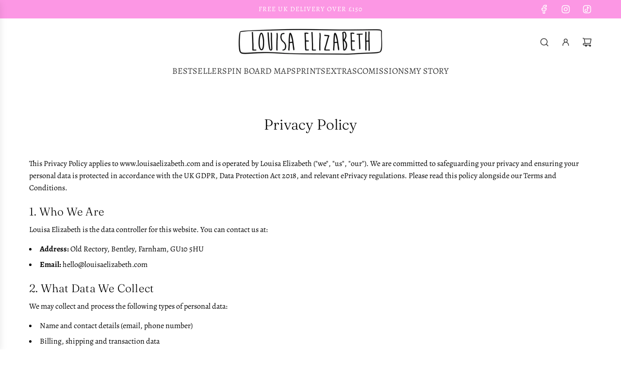

--- FILE ---
content_type: text/html; charset=utf-8
request_url: https://www.louisaelizabeth.com/pages/privacy-policy
body_size: 29490
content:
<!doctype html>
<html class="js" lang="en">
<head>
  <!-- Basic page needs ================================================== -->
  <meta charset="utf-8"><meta http-equiv="X-UA-Compatible" content="IE=edge"><link rel="preconnect" href="https://fonts.shopifycdn.com" crossorigin><link href="//www.louisaelizabeth.com/cdn/shop/t/18/assets/swiper-bundle.min.css?v=127370101718424465871751124935" rel="stylesheet" type="text/css" media="all" />
  <link href="//www.louisaelizabeth.com/cdn/shop/t/18/assets/photoswipe.min.css?v=165459975419098386681751124935" rel="stylesheet" type="text/css" media="all" />
  <link href="//www.louisaelizabeth.com/cdn/shop/t/18/assets/theme.min.css?v=16721827849538280471751124935" rel="stylesheet" type="text/css" media="all" />
  <link href="//www.louisaelizabeth.com/cdn/shop/t/18/assets/custom.css?v=102493421877365237651751124935" rel="stylesheet" type="text/css" media="all" />

  
    <link rel="shortcut icon" href="//www.louisaelizabeth.com/cdn/shop/files/LE.png?crop=center&height=180&v=1748458987&width=180" type="image/png">
    <link rel="apple-touch-icon" sizes="180x180" href="//www.louisaelizabeth.com/cdn/shop/files/LE.png?crop=center&height=180&v=1748458987&width=180">
    <link rel="apple-touch-icon-precomposed" sizes="180x180" href="//www.louisaelizabeth.com/cdn/shop/files/LE.png?crop=center&height=180&v=1748458987&width=180">
    <link rel="icon" type="image/png" sizes="32x32" href="//www.louisaelizabeth.com/cdn/shop/files/LE.png?crop=center&height=32&v=1748458987&width=32">
    <link rel="icon" type="image/png" sizes="194x194" href="//www.louisaelizabeth.com/cdn/shop/files/LE.png?crop=center&height=194&v=1748458987&width=194">
    <link rel="icon" type="image/png" sizes="192x192" href="//www.louisaelizabeth.com/cdn/shop/files/LE.png?crop=center&height=192&v=1748458987&width=192">
    <link rel="icon" type="image/png" sizes="16x16" href="//www.louisaelizabeth.com/cdn/shop/files/LE.png?crop=center&height=16&v=1748458987&width=16">
  

    <link rel="preload" as="font" href="//www.louisaelizabeth.com/cdn/fonts/fraunces/fraunces_n3.eb6167b8e91a4d1bd5856f011cf4040a1c7f82c4.woff2" type="font/woff2" crossorigin>
    

    <link rel="preload" as="font" href="//www.louisaelizabeth.com/cdn/fonts/alegreya/alegreya_n4.9d59d35c9865f13cc7223c9847768350c0c7301a.woff2" type="font/woff2" crossorigin>
    
<!-- Title and description ================================================== -->
  <title>
    Privacy Policy &ndash; Louisa Elizabeth
  </title>

  
    <meta name="description" content="This privacy policy is for the website; www.louisaelizabeth.com and served by Louisa Elizabeth.  We are committed to protecting and respecting your privacy and the security of your personal information.  This privacy policy applies to our use of any and all Data collected by us or provided by you in relation to your us">
  

  <!-- Helpers ================================================== -->
  <!-- /snippets/social-meta-tags.liquid -->


<meta property="og:site_name" content="Louisa Elizabeth">
<meta property="og:url" content="https://www.louisaelizabeth.com/pages/privacy-policy">
<meta property="og:title" content="Privacy Policy">
<meta property="og:type" content="website">
<meta property="og:description" content="This privacy policy is for the website; www.louisaelizabeth.com and served by Louisa Elizabeth.  We are committed to protecting and respecting your privacy and the security of your personal information.  This privacy policy applies to our use of any and all Data collected by us or provided by you in relation to your us">

<meta property="og:image" content="http://www.louisaelizabeth.com/cdn/shop/files/Untitled_design.png?v=1647962341">
<meta property="og:image:alt" content="Louisa Elizabeth">
<meta property="og:image:secure_url" content="https://www.louisaelizabeth.com/cdn/shop/files/Untitled_design.png?v=1647962341">


<meta name="x:card" content="summary_large_image">
<meta name="x:title" content="Privacy Policy">
<meta name="x:description" content="This privacy policy is for the website; www.louisaelizabeth.com and served by Louisa Elizabeth.  We are committed to protecting and respecting your privacy and the security of your personal information.  This privacy policy applies to our use of any and all Data collected by us or provided by you in relation to your us">

  <link rel="canonical" href="https://www.louisaelizabeth.com/pages/privacy-policy"/>
  <meta name="viewport" content="width=device-width, initial-scale=1, shrink-to-fit=no">
  <meta name="theme-color" content="rgba(0 0 0 / 1.0)">

  <!-- CSS ================================================== -->
  <style>
/*============================================================================
  #Typography
==============================================================================*/






@font-face {
  font-family: Fraunces;
  font-weight: 300;
  font-style: normal;
  font-display: swap;
  src: url("//www.louisaelizabeth.com/cdn/fonts/fraunces/fraunces_n3.eb6167b8e91a4d1bd5856f011cf4040a1c7f82c4.woff2") format("woff2"),
       url("//www.louisaelizabeth.com/cdn/fonts/fraunces/fraunces_n3.358d9e4f36c5950dc30ac8bff0428c25af172c96.woff") format("woff");
}

@font-face {
  font-family: Alegreya;
  font-weight: 400;
  font-style: normal;
  font-display: swap;
  src: url("//www.louisaelizabeth.com/cdn/fonts/alegreya/alegreya_n4.9d59d35c9865f13cc7223c9847768350c0c7301a.woff2") format("woff2"),
       url("//www.louisaelizabeth.com/cdn/fonts/alegreya/alegreya_n4.a883043573688913d15d350b7a40349399b2ef99.woff") format("woff");
}


  @font-face {
  font-family: Fraunces;
  font-weight: 400;
  font-style: normal;
  font-display: swap;
  src: url("//www.louisaelizabeth.com/cdn/fonts/fraunces/fraunces_n4.8e6986daad4907c36a536fb8d55aaf5318c974ca.woff2") format("woff2"),
       url("//www.louisaelizabeth.com/cdn/fonts/fraunces/fraunces_n4.879060358fafcf2c4c4b6df76c608dc301ced93b.woff") format("woff");
}




  @font-face {
  font-family: Alegreya;
  font-weight: 700;
  font-style: normal;
  font-display: swap;
  src: url("//www.louisaelizabeth.com/cdn/fonts/alegreya/alegreya_n7.94acea1149930a7b242e750715301e9002cdbb09.woff2") format("woff2"),
       url("//www.louisaelizabeth.com/cdn/fonts/alegreya/alegreya_n7.44924b4ad31cd43b056fd2b37a197352574886fd.woff") format("woff");
}




  @font-face {
  font-family: Alegreya;
  font-weight: 400;
  font-style: italic;
  font-display: swap;
  src: url("//www.louisaelizabeth.com/cdn/fonts/alegreya/alegreya_i4.8dee6f2ed2ce33b7dc66259131d71ed090011461.woff2") format("woff2"),
       url("//www.louisaelizabeth.com/cdn/fonts/alegreya/alegreya_i4.f1e64827a79062bc46c078ea2821c6711f0f09ad.woff") format("woff");
}




  @font-face {
  font-family: Alegreya;
  font-weight: 700;
  font-style: italic;
  font-display: swap;
  src: url("//www.louisaelizabeth.com/cdn/fonts/alegreya/alegreya_i7.5e65007906c5f78bc33208b7b54b20b3c445ca0e.woff2") format("woff2"),
       url("//www.louisaelizabeth.com/cdn/fonts/alegreya/alegreya_i7.4848fae5074f900a889cf3e9420385da30033d27.woff") format("woff");
}









/*============================================================================
  #General Variables
==============================================================================*/

:root {

  --font-weight-normal: 400;
  --font-weight-bold: 700;
  --font-weight-header-bold: 400;

  --header-font-stack: Fraunces, serif;
  --header-font-weight: 300;
  --header-font-style: normal;
  --header-text-size: 30;
  --header-text-size-px: 30px;
  --header-mobile-text-size-px: 22px;

  --header-font-case: normal;
  --header-font-size: 18;
  --header-font-size-px: 18px;

  --heading-spacing: 0.01em;
  --heading-line-height: 1.2;
  --heading-font-case: normal;
  --heading-font-stack: FontDrop;

  --body-font-stack: Alegreya, serif;
  --body-font-weight: 400;
  --body-font-style: normal;

  --button-font-stack: Fraunces, serif;
  --button-font-weight: 300;
  --button-font-style: normal;

  --label-font-stack: Alegreya, serif;
  --label-font-weight: 400;
  --label-font-style: normal;
  --label-font-case: none;
  --label-spacing: 0px;

  --navigation-font-stack: Alegreya, serif;
  --navigation-font-weight: 400;
  --navigation-font-style: normal;
  --navigation-font-letter-spacing: 0px;

  --base-font-size-int: 16;
  --base-font-size: 16px;

  --body-font-size-12-to-em: 0.75em;
  --body-font-size-16-to-em: 1.0em;
  --body-font-size-22-to-em: 1.38em;
  --body-font-size-28-to-em: 1.75em;
  --body-font-size-36-to-em: 2.25em;

  /* Heading Sizes */

  
  --h1-size: 38px;
  --h2-size: 30px;
  --h3-size: 26px;
  --h4-size: 23px;
  --h5-size: 19px;
  --h6-size: 16px;

  --sale-badge-color: rgba(73 73 73 / 1.0);
  --sold-out-badge-color: rgba(73 73 73 / 1.0);
  --custom-badge-color: rgba(73 73 73 / 1.0);
  --preorder-badge-color: rgba(73 73 73 / 1.0);
  --countdown-badge-color: rgba(73 73 73 / 1.0);
  --badge-font-color: rgba(255 255 255 / 1.0);

  --primary-btn-text-color: rgba(0 0 0 / 1.0);
  --primary-btn-text-color-opacity50: color-mix(in srgb, var(--primary-btn-text-color), transparent 50%);
  --primary-btn-bg-color: rgba(255 255 255 / 1.0);
  --primary-btn-bg-color-opacity50: color-mix(in srgb, var(--primary-btn-bg-color), transparent 50%);

  --button-text-case: none;
  --button-font-size: 16;
  --button-font-size-px: 16px;
  --button-text-spacing-px: 0px;

  
    --text-line-clamp: none;
  

  

  --text-color: rgba(0 0 0 / 1.0);
  --text-color-transparent05: color-mix(in srgb, var(--text-color), transparent 95%);
  --text-color-transparent10: color-mix(in srgb, var(--text-color), transparent 90%);
  --text-color-transparent15: color-mix(in srgb, var(--text-color), transparent 85%);
  --text-color-transparent25: color-mix(in srgb, var(--text-color), transparent 75%);
  --text-color-transparent30: color-mix(in srgb, var(--text-color), transparent 70%);
  --text-color-transparent40: color-mix(in srgb, var(--text-color), transparent 60%);
  --text-color-transparent50: color-mix(in srgb, var(--text-color), transparent 50%);
  --text-color-transparent5: color-mix(in srgb, var(--text-color), transparent 50%);
  --text-color-transparent6: color-mix(in srgb, var(--text-color), transparent 40%);
  --text-color-transparent7: color-mix(in srgb, var(--text-color), transparent 30%);
  --text-color-transparent8: color-mix(in srgb, var(--text-color), transparent 20%);

  
    --heading-xl-font-size: 28px;
    --heading-l-font-size: 22px;
    --subheading-font-size: 20px;
  

  
    --small-body-font-size: 14px;
  

  --link-color: rgba(0 0 0 / 1.0);
  --on-sale-color: rgba(0 212 170 / 1.0);

  --body-color: rgba(255 255 255 / 1.0);
  --body-color-darken10: #e6e6e6;
  --body-color-transparent00: color-mix(in srgb, var(--body-color), transparent 100%);
  --body-color-transparent40: color-mix(in srgb, var(--body-color), transparent 60%);
  --body-color-transparent50: color-mix(in srgb, var(--body-color), transparent 50%);
  --body-color-transparent90: color-mix(in srgb, var(--body-color), transparent 10%);

  --body-overlay-color: color-mix(in srgb, var(--body-color-darken10), transparent 30%);

  --body-secondary-color: rgba(255 255 255 / 1.0);
  --body-secondary-color-transparent00: color-mix(in srgb, var(--body-secondary-color), transparent 100%);
  --body-secondary-color-darken05: color-mix(in srgb, var(--body-secondary-color), transparent 95%);

  --color-primary-background: #ffffff;
  --color-primary-background-rgb: 255, 255, 255;
  --color-secondary-background: rgba(255 255 255 / 1.0);

  --border-color: rgba(0, 0, 0, 0.25);
  --link-border-color: color-mix(in srgb, var(--link-color), transparent 50%);
  --border-color-darken10: #000000;
  --view-in-space-button-background: #f2f2f2;

  --header-color: rgba(255 255 255 / 1.0);
  --header-color-darken5-filter: #f2f2f2;
  --header-color-darken5: color-mix(in srgb, var(--header-color-darken5-filter), transparent 0%);

  --header-border-color: rgba(255 255 255 / 1.0);

  --announcement-text-size: 14px;
  --announcement-text-spacing: 1px;

  --logo-font-size: 20px;

  --overlay-header-text-color: rgba(255 255 255 / 1.0);
  --nav-text-color: rgba(57 57 57 / 1.0);
  --nav-text-color-transparent5: color-mix(in srgb, var(--nav-text-color), transparent 95%);
  --nav-text-color-transparent10: color-mix(in srgb, var(--nav-text-color), transparent 90%);
  --nav-text-color-transparent30: color-mix(in srgb, var(--nav-text-color), transparent 70%);
  --nav-text-color-transparent50: color-mix(in srgb, var(--nav-text-color), transparent 50%);

  --nav-text-hover: rgba(57 57 57 / 1.0);

  --color-scheme-light-background: rgba(241 242 243 / 1.0);
  --color-scheme-light-background-transparent40: color-mix(in srgb, var(--color-scheme-light-background), transparent 60%);
  --color-scheme-light-background-transparent50: color-mix(in srgb, var(--color-scheme-light-background), transparent 50%);
  --color-scheme-light-background-rgb: 241, 242, 243;

  --color-scheme-light-text: rgba(57 57 57 / 1.0);
  --color-scheme-light-text-transparent10: color-mix(in srgb, var(--color-scheme-light-text), transparent 90%);
  --color-scheme-light-text-transparent25: color-mix(in srgb, var(--color-scheme-light-text), transparent 75%);
  --color-scheme-light-text-transparent40: color-mix(in srgb, var(--color-scheme-light-text), transparent 60%);
  --color-scheme-light-text-transparent50: color-mix(in srgb, var(--color-scheme-light-text), transparent 50%);
  --color-scheme-light-text-transparent60: color-mix(in srgb, var(--color-scheme-light-text), transparent 40%);
  --color-scheme-light-text-transparent80: color-mix(in srgb, var(--color-scheme-light-text), transparent 20%);

  --color-scheme-feature-background: rgba(248 228 251 / 1.0);
  --color-scheme-feature-background-transparent40: color-mix(in srgb, var(--color-scheme-feature-background), transparent 60%);
  --color-scheme-feature-background-transparent50: color-mix(in srgb, var(--color-scheme-feature-background), transparent 50%);
  --color-scheme-feature-background-rgb: 248, 228, 251;

  --color-scheme-feature-text: rgba(36 36 36 / 1.0);
  --color-scheme-feature-text-transparent10: color-mix(in srgb, var(--color-scheme-feature-text), transparent 90%);
  --color-scheme-feature-text-transparent25: color-mix(in srgb, var(--color-scheme-feature-text), transparent 75%);
  --color-scheme-feature-text-transparent40: color-mix(in srgb, var(--color-scheme-feature-text), transparent 60%);
  --color-scheme-feature-text-transparent50: color-mix(in srgb, var(--color-scheme-feature-text), transparent 50%);
  --color-scheme-feature-text-transparent60: color-mix(in srgb, var(--color-scheme-feature-text), transparent 40%);
  --color-scheme-feature-text-transparent80: color-mix(in srgb, var(--color-scheme-feature-text), transparent 20%);

  --homepage-sections-accent-secondary-color-transparent60: color-mix(in srgb, var(--color-scheme-feature-text), transparent 40%);

  --color-scheme-dark-background: rgba(36 36 36 / 1.0);
  --color-scheme-dark-background-transparent40: color-mix(in srgb, var(--color-scheme-dark-background), transparent 60%);
  --color-scheme-dark-background-transparent50: color-mix(in srgb, var(--color-scheme-dark-background), transparent 50%);
  --color-scheme-dark-background-rgb: 36, 36, 36;

  --color-scheme-dark-text: rgba(255 255 255 / 1.0);
  --color-scheme-dark-text-transparent10: color-mix(in srgb, var(--color-scheme-dark-text), transparent 90%);
  --color-scheme-dark-text-transparent25: color-mix(in srgb, var(--color-scheme-dark-text), transparent 75%);
  --color-scheme-dark-text-transparent40: color-mix(in srgb, var(--color-scheme-dark-text), transparent 60%);
  --color-scheme-dark-text-transparent50: color-mix(in srgb, var(--color-scheme-dark-text), transparent 50%);
  --color-scheme-dark-text-transparent60: color-mix(in srgb, var(--color-scheme-dark-text), transparent 40%);
  --color-scheme-dark-text-transparent80: color-mix(in srgb, var(--color-scheme-dark-text), transparent 20%);

  --filter-bg-color: rgba(0, 0, 0, 0.1);

  --menu-drawer-color: rgba(255 255 255 / 1.0);
  --menu-drawer-text-color: rgba(0 0 0 / 1.0);
  --menu-drawer-text-color-transparent10: color-mix(in srgb, var(--menu-drawer-text-color), transparent 90%);
  --menu-drawer-text-color-transparent30: color-mix(in srgb, var(--menu-drawer-text-color), transparent 70%);
  --menu-drawer-border-color: color-mix(in srgb, var(--menu-drawer-text-color), transparent 75%);
  --menu-drawer-text-hover-color: rgba(159 159 159 / 1.0);

  --cart-drawer-color: rgba(255 255 255 / 1.0);
  --cart-drawer-color-transparent50: color-mix(in srgb, var(--cart-drawer-color), transparent 50%);
  --cart-drawer-text-color: rgba(36 36 36 / 1.0);
  --cart-drawer-text-color-transparent10: color-mix(in srgb, var(--cart-drawer-text-color), transparent 90%);
  --cart-drawer-text-color-transparent25: color-mix(in srgb, var(--cart-drawer-text-color), transparent 75%);
  --cart-drawer-text-color-transparent40: color-mix(in srgb, var(--cart-drawer-text-color), transparent 60%);
  --cart-drawer-text-color-transparent50: color-mix(in srgb, var(--cart-drawer-text-color), transparent 50%);
  --cart-drawer-text-color-transparent70: color-mix(in srgb, var(--cart-drawer-text-color), transparent 30%);
  --cart-drawer-border-color: color-mix(in srgb, var(--cart-drawer-text-color), transparent 75%);

  --success-color: #28a745;
  --error-color: #DC3545;
  --warning-color: #EB9247;

  /* Shop Pay Installments variables */
  --color-body: rgba(255 255 255 / 1.0);
  --color-bg: rgba(255 255 255 / 1.0);

  /* Checkbox */
  --checkbox-size: 16px;
  --inline-icon-size: 16px;
  --line-height-base: 1.6;

  /* Grid spacing */
  --grid-spacing: 20px;
  
    --grid-spacing-tight: 10px;
    --grid-spacing-loose: 20px;
  

  /* Border radius */
  --block-border-radius: 0;
  --input-border-radius: 0;
  --thumbnail-border-radius: 0;
  --badge-border-radius: 0;
  

  --swatch-border-radius: 0;
  
    --swatch-border-radius: 50%;
  
}
</style>

  <style data-shopify>
    *,
    *::before,
    *::after {
      box-sizing: inherit;
    }

    html {
      box-sizing: border-box;
      background-color: var(--body-color);
      height: 100%;
      margin: 0;
    }

    body {
      background-color: var(--body-color);
      min-height: 100%;
      margin: 0;
      display: grid;
      grid-template-rows: auto auto 1fr auto;
      grid-template-columns: 100%;
      overflow-x: hidden;
    }

    .sr-only {
      position: absolute;
      width: 1px;
      height: 1px;
      padding: 0;
      margin: -1px;
      overflow: hidden;
      clip: rect(0, 0, 0, 0);
      border: 0;
    }

    .sr-only-focusable:active, .sr-only-focusable:focus {
      position: static;
      width: auto;
      height: auto;
      margin: 0;
      overflow: visible;
      clip: auto;
    }
  </style>

  <!-- Header hook for plugins ================================================== -->
  <script>window.performance && window.performance.mark && window.performance.mark('shopify.content_for_header.start');</script><meta id="shopify-digital-wallet" name="shopify-digital-wallet" content="/13574017/digital_wallets/dialog">
<meta name="shopify-checkout-api-token" content="d553b234742e6171d8b726c9c7e370d2">
<script async="async" src="/checkouts/internal/preloads.js?locale=en-GB"></script>
<link rel="preconnect" href="https://shop.app" crossorigin="anonymous">
<script async="async" src="https://shop.app/checkouts/internal/preloads.js?locale=en-GB&shop_id=13574017" crossorigin="anonymous"></script>
<script id="apple-pay-shop-capabilities" type="application/json">{"shopId":13574017,"countryCode":"GB","currencyCode":"GBP","merchantCapabilities":["supports3DS"],"merchantId":"gid:\/\/shopify\/Shop\/13574017","merchantName":"Louisa Elizabeth","requiredBillingContactFields":["postalAddress","email","phone"],"requiredShippingContactFields":["postalAddress","email","phone"],"shippingType":"shipping","supportedNetworks":["visa","maestro","masterCard","amex","discover","elo"],"total":{"type":"pending","label":"Louisa Elizabeth","amount":"1.00"},"shopifyPaymentsEnabled":true,"supportsSubscriptions":true}</script>
<script id="shopify-features" type="application/json">{"accessToken":"d553b234742e6171d8b726c9c7e370d2","betas":["rich-media-storefront-analytics"],"domain":"www.louisaelizabeth.com","predictiveSearch":true,"shopId":13574017,"locale":"en"}</script>
<script>var Shopify = Shopify || {};
Shopify.shop = "louisa-elizabeth.myshopify.com";
Shopify.locale = "en";
Shopify.currency = {"active":"GBP","rate":"1.0"};
Shopify.country = "GB";
Shopify.theme = {"name":"Live Site - Flow Theme ","id":177255088504,"schema_name":"Flow","schema_version":"41.0.0","theme_store_id":801,"role":"main"};
Shopify.theme.handle = "null";
Shopify.theme.style = {"id":null,"handle":null};
Shopify.cdnHost = "www.louisaelizabeth.com/cdn";
Shopify.routes = Shopify.routes || {};
Shopify.routes.root = "/";</script>
<script type="module">!function(o){(o.Shopify=o.Shopify||{}).modules=!0}(window);</script>
<script>!function(o){function n(){var o=[];function n(){o.push(Array.prototype.slice.apply(arguments))}return n.q=o,n}var t=o.Shopify=o.Shopify||{};t.loadFeatures=n(),t.autoloadFeatures=n()}(window);</script>
<script>
  window.ShopifyPay = window.ShopifyPay || {};
  window.ShopifyPay.apiHost = "shop.app\/pay";
  window.ShopifyPay.redirectState = null;
</script>
<script id="shop-js-analytics" type="application/json">{"pageType":"page"}</script>
<script defer="defer" async type="module" src="//www.louisaelizabeth.com/cdn/shopifycloud/shop-js/modules/v2/client.init-shop-cart-sync_D0dqhulL.en.esm.js"></script>
<script defer="defer" async type="module" src="//www.louisaelizabeth.com/cdn/shopifycloud/shop-js/modules/v2/chunk.common_CpVO7qML.esm.js"></script>
<script type="module">
  await import("//www.louisaelizabeth.com/cdn/shopifycloud/shop-js/modules/v2/client.init-shop-cart-sync_D0dqhulL.en.esm.js");
await import("//www.louisaelizabeth.com/cdn/shopifycloud/shop-js/modules/v2/chunk.common_CpVO7qML.esm.js");

  window.Shopify.SignInWithShop?.initShopCartSync?.({"fedCMEnabled":true,"windoidEnabled":true});

</script>
<script>
  window.Shopify = window.Shopify || {};
  if (!window.Shopify.featureAssets) window.Shopify.featureAssets = {};
  window.Shopify.featureAssets['shop-js'] = {"shop-cart-sync":["modules/v2/client.shop-cart-sync_D9bwt38V.en.esm.js","modules/v2/chunk.common_CpVO7qML.esm.js"],"init-fed-cm":["modules/v2/client.init-fed-cm_BJ8NPuHe.en.esm.js","modules/v2/chunk.common_CpVO7qML.esm.js"],"init-shop-email-lookup-coordinator":["modules/v2/client.init-shop-email-lookup-coordinator_pVrP2-kG.en.esm.js","modules/v2/chunk.common_CpVO7qML.esm.js"],"shop-cash-offers":["modules/v2/client.shop-cash-offers_CNh7FWN-.en.esm.js","modules/v2/chunk.common_CpVO7qML.esm.js","modules/v2/chunk.modal_DKF6x0Jh.esm.js"],"init-shop-cart-sync":["modules/v2/client.init-shop-cart-sync_D0dqhulL.en.esm.js","modules/v2/chunk.common_CpVO7qML.esm.js"],"init-windoid":["modules/v2/client.init-windoid_DaoAelzT.en.esm.js","modules/v2/chunk.common_CpVO7qML.esm.js"],"shop-toast-manager":["modules/v2/client.shop-toast-manager_1DND8Tac.en.esm.js","modules/v2/chunk.common_CpVO7qML.esm.js"],"pay-button":["modules/v2/client.pay-button_CFeQi1r6.en.esm.js","modules/v2/chunk.common_CpVO7qML.esm.js"],"shop-button":["modules/v2/client.shop-button_Ca94MDdQ.en.esm.js","modules/v2/chunk.common_CpVO7qML.esm.js"],"shop-login-button":["modules/v2/client.shop-login-button_DPYNfp1Z.en.esm.js","modules/v2/chunk.common_CpVO7qML.esm.js","modules/v2/chunk.modal_DKF6x0Jh.esm.js"],"avatar":["modules/v2/client.avatar_BTnouDA3.en.esm.js"],"shop-follow-button":["modules/v2/client.shop-follow-button_BMKh4nJE.en.esm.js","modules/v2/chunk.common_CpVO7qML.esm.js","modules/v2/chunk.modal_DKF6x0Jh.esm.js"],"init-customer-accounts-sign-up":["modules/v2/client.init-customer-accounts-sign-up_CJXi5kRN.en.esm.js","modules/v2/client.shop-login-button_DPYNfp1Z.en.esm.js","modules/v2/chunk.common_CpVO7qML.esm.js","modules/v2/chunk.modal_DKF6x0Jh.esm.js"],"init-shop-for-new-customer-accounts":["modules/v2/client.init-shop-for-new-customer-accounts_BoBxkgWu.en.esm.js","modules/v2/client.shop-login-button_DPYNfp1Z.en.esm.js","modules/v2/chunk.common_CpVO7qML.esm.js","modules/v2/chunk.modal_DKF6x0Jh.esm.js"],"init-customer-accounts":["modules/v2/client.init-customer-accounts_DCuDTzpR.en.esm.js","modules/v2/client.shop-login-button_DPYNfp1Z.en.esm.js","modules/v2/chunk.common_CpVO7qML.esm.js","modules/v2/chunk.modal_DKF6x0Jh.esm.js"],"checkout-modal":["modules/v2/client.checkout-modal_U_3e4VxF.en.esm.js","modules/v2/chunk.common_CpVO7qML.esm.js","modules/v2/chunk.modal_DKF6x0Jh.esm.js"],"lead-capture":["modules/v2/client.lead-capture_DEgn0Z8u.en.esm.js","modules/v2/chunk.common_CpVO7qML.esm.js","modules/v2/chunk.modal_DKF6x0Jh.esm.js"],"shop-login":["modules/v2/client.shop-login_CoM5QKZ_.en.esm.js","modules/v2/chunk.common_CpVO7qML.esm.js","modules/v2/chunk.modal_DKF6x0Jh.esm.js"],"payment-terms":["modules/v2/client.payment-terms_BmrqWn8r.en.esm.js","modules/v2/chunk.common_CpVO7qML.esm.js","modules/v2/chunk.modal_DKF6x0Jh.esm.js"]};
</script>
<script>(function() {
  var isLoaded = false;
  function asyncLoad() {
    if (isLoaded) return;
    isLoaded = true;
    var urls = ["https:\/\/chimpstatic.com\/mcjs-connected\/js\/users\/1bad1c78e3cfd462db3aad234\/71bb236bc45fa6231a80c1abf.js?shop=louisa-elizabeth.myshopify.com","https:\/\/time.bestfreecdn.com\/storage\/js\/time-13574017.js?ver=53\u0026shop=louisa-elizabeth.myshopify.com","https:\/\/time.bestfreecdn.com\/storage\/js\/time-13574017.js?ver=53\u0026shop=louisa-elizabeth.myshopify.com","https:\/\/time.bestfreecdn.com\/storage\/js\/time-13574017.js?ver=53\u0026shop=louisa-elizabeth.myshopify.com","https:\/\/time.bestfreecdn.com\/storage\/js\/time-13574017.js?ver=53\u0026shop=louisa-elizabeth.myshopify.com"];
    for (var i = 0; i < urls.length; i++) {
      var s = document.createElement('script');
      s.type = 'text/javascript';
      s.async = true;
      s.src = urls[i];
      var x = document.getElementsByTagName('script')[0];
      x.parentNode.insertBefore(s, x);
    }
  };
  if(window.attachEvent) {
    window.attachEvent('onload', asyncLoad);
  } else {
    window.addEventListener('load', asyncLoad, false);
  }
})();</script>
<script id="__st">var __st={"a":13574017,"offset":0,"reqid":"3e497afe-fea5-4538-9379-3e0c58fdd538-1764906287","pageurl":"www.louisaelizabeth.com\/pages\/privacy-policy","s":"pages-45654573129","u":"95c45c63d7d5","p":"page","rtyp":"page","rid":45654573129};</script>
<script>window.ShopifyPaypalV4VisibilityTracking = true;</script>
<script id="captcha-bootstrap">!function(){'use strict';const t='contact',e='account',n='new_comment',o=[[t,t],['blogs',n],['comments',n],[t,'customer']],c=[[e,'customer_login'],[e,'guest_login'],[e,'recover_customer_password'],[e,'create_customer']],r=t=>t.map((([t,e])=>`form[action*='/${t}']:not([data-nocaptcha='true']) input[name='form_type'][value='${e}']`)).join(','),a=t=>()=>t?[...document.querySelectorAll(t)].map((t=>t.form)):[];function s(){const t=[...o],e=r(t);return a(e)}const i='password',u='form_key',d=['recaptcha-v3-token','g-recaptcha-response','h-captcha-response',i],f=()=>{try{return window.sessionStorage}catch{return}},m='__shopify_v',_=t=>t.elements[u];function p(t,e,n=!1){try{const o=window.sessionStorage,c=JSON.parse(o.getItem(e)),{data:r}=function(t){const{data:e,action:n}=t;return t[m]||n?{data:e,action:n}:{data:t,action:n}}(c);for(const[e,n]of Object.entries(r))t.elements[e]&&(t.elements[e].value=n);n&&o.removeItem(e)}catch(o){console.error('form repopulation failed',{error:o})}}const l='form_type',E='cptcha';function T(t){t.dataset[E]=!0}const w=window,h=w.document,L='Shopify',v='ce_forms',y='captcha';let A=!1;((t,e)=>{const n=(g='f06e6c50-85a8-45c8-87d0-21a2b65856fe',I='https://cdn.shopify.com/shopifycloud/storefront-forms-hcaptcha/ce_storefront_forms_captcha_hcaptcha.v1.5.2.iife.js',D={infoText:'Protected by hCaptcha',privacyText:'Privacy',termsText:'Terms'},(t,e,n)=>{const o=w[L][v],c=o.bindForm;if(c)return c(t,g,e,D).then(n);var r;o.q.push([[t,g,e,D],n]),r=I,A||(h.body.append(Object.assign(h.createElement('script'),{id:'captcha-provider',async:!0,src:r})),A=!0)});var g,I,D;w[L]=w[L]||{},w[L][v]=w[L][v]||{},w[L][v].q=[],w[L][y]=w[L][y]||{},w[L][y].protect=function(t,e){n(t,void 0,e),T(t)},Object.freeze(w[L][y]),function(t,e,n,w,h,L){const[v,y,A,g]=function(t,e,n){const i=e?o:[],u=t?c:[],d=[...i,...u],f=r(d),m=r(i),_=r(d.filter((([t,e])=>n.includes(e))));return[a(f),a(m),a(_),s()]}(w,h,L),I=t=>{const e=t.target;return e instanceof HTMLFormElement?e:e&&e.form},D=t=>v().includes(t);t.addEventListener('submit',(t=>{const e=I(t);if(!e)return;const n=D(e)&&!e.dataset.hcaptchaBound&&!e.dataset.recaptchaBound,o=_(e),c=g().includes(e)&&(!o||!o.value);(n||c)&&t.preventDefault(),c&&!n&&(function(t){try{if(!f())return;!function(t){const e=f();if(!e)return;const n=_(t);if(!n)return;const o=n.value;o&&e.removeItem(o)}(t);const e=Array.from(Array(32),(()=>Math.random().toString(36)[2])).join('');!function(t,e){_(t)||t.append(Object.assign(document.createElement('input'),{type:'hidden',name:u})),t.elements[u].value=e}(t,e),function(t,e){const n=f();if(!n)return;const o=[...t.querySelectorAll(`input[type='${i}']`)].map((({name:t})=>t)),c=[...d,...o],r={};for(const[a,s]of new FormData(t).entries())c.includes(a)||(r[a]=s);n.setItem(e,JSON.stringify({[m]:1,action:t.action,data:r}))}(t,e)}catch(e){console.error('failed to persist form',e)}}(e),e.submit())}));const S=(t,e)=>{t&&!t.dataset[E]&&(n(t,e.some((e=>e===t))),T(t))};for(const o of['focusin','change'])t.addEventListener(o,(t=>{const e=I(t);D(e)&&S(e,y())}));const B=e.get('form_key'),M=e.get(l),P=B&&M;t.addEventListener('DOMContentLoaded',(()=>{const t=y();if(P)for(const e of t)e.elements[l].value===M&&p(e,B);[...new Set([...A(),...v().filter((t=>'true'===t.dataset.shopifyCaptcha))])].forEach((e=>S(e,t)))}))}(h,new URLSearchParams(w.location.search),n,t,e,['guest_login'])})(!0,!0)}();</script>
<script integrity="sha256-52AcMU7V7pcBOXWImdc/TAGTFKeNjmkeM1Pvks/DTgc=" data-source-attribution="shopify.loadfeatures" defer="defer" src="//www.louisaelizabeth.com/cdn/shopifycloud/storefront/assets/storefront/load_feature-81c60534.js" crossorigin="anonymous"></script>
<script crossorigin="anonymous" defer="defer" src="//www.louisaelizabeth.com/cdn/shopifycloud/storefront/assets/shopify_pay/storefront-65b4c6d7.js?v=20250812"></script>
<script data-source-attribution="shopify.dynamic_checkout.dynamic.init">var Shopify=Shopify||{};Shopify.PaymentButton=Shopify.PaymentButton||{isStorefrontPortableWallets:!0,init:function(){window.Shopify.PaymentButton.init=function(){};var t=document.createElement("script");t.src="https://www.louisaelizabeth.com/cdn/shopifycloud/portable-wallets/latest/portable-wallets.en.js",t.type="module",document.head.appendChild(t)}};
</script>
<script data-source-attribution="shopify.dynamic_checkout.buyer_consent">
  function portableWalletsHideBuyerConsent(e){var t=document.getElementById("shopify-buyer-consent"),n=document.getElementById("shopify-subscription-policy-button");t&&n&&(t.classList.add("hidden"),t.setAttribute("aria-hidden","true"),n.removeEventListener("click",e))}function portableWalletsShowBuyerConsent(e){var t=document.getElementById("shopify-buyer-consent"),n=document.getElementById("shopify-subscription-policy-button");t&&n&&(t.classList.remove("hidden"),t.removeAttribute("aria-hidden"),n.addEventListener("click",e))}window.Shopify?.PaymentButton&&(window.Shopify.PaymentButton.hideBuyerConsent=portableWalletsHideBuyerConsent,window.Shopify.PaymentButton.showBuyerConsent=portableWalletsShowBuyerConsent);
</script>
<script data-source-attribution="shopify.dynamic_checkout.cart.bootstrap">document.addEventListener("DOMContentLoaded",(function(){function t(){return document.querySelector("shopify-accelerated-checkout-cart, shopify-accelerated-checkout")}if(t())Shopify.PaymentButton.init();else{new MutationObserver((function(e,n){t()&&(Shopify.PaymentButton.init(),n.disconnect())})).observe(document.body,{childList:!0,subtree:!0})}}));
</script>
<link id="shopify-accelerated-checkout-styles" rel="stylesheet" media="screen" href="https://www.louisaelizabeth.com/cdn/shopifycloud/portable-wallets/latest/accelerated-checkout-backwards-compat.css" crossorigin="anonymous">
<style id="shopify-accelerated-checkout-cart">
        #shopify-buyer-consent {
  margin-top: 1em;
  display: inline-block;
  width: 100%;
}

#shopify-buyer-consent.hidden {
  display: none;
}

#shopify-subscription-policy-button {
  background: none;
  border: none;
  padding: 0;
  text-decoration: underline;
  font-size: inherit;
  cursor: pointer;
}

#shopify-subscription-policy-button::before {
  box-shadow: none;
}

      </style>

<script>window.performance && window.performance.mark && window.performance.mark('shopify.content_for_header.end');</script>

  <script defer src="//www.louisaelizabeth.com/cdn/shop/t/18/assets/eventBus.js?v=100401504747444416941751124935"></script>

  <script type="text/javascript">
		window.wetheme = {
			name: 'Flow',
			webcomponentRegistry: {
        registry: {},
				checkScriptLoaded: function(key) {
					return window.wetheme.webcomponentRegistry.registry[key] ? true : false
				},
        register: function(registration) {
            if(!window.wetheme.webcomponentRegistry.checkScriptLoaded(registration.key)) {
              window.wetheme.webcomponentRegistry.registry[registration.key] = registration
            }
        }
      }
    };
	</script>

  

  
<!-- BEGIN app block: shopify://apps/microsoft-clarity/blocks/clarity_js/31c3d126-8116-4b4a-8ba1-baeda7c4aeea -->
<script type="text/javascript">
  (function (c, l, a, r, i, t, y) {
    c[a] = c[a] || function () { (c[a].q = c[a].q || []).push(arguments); };
    t = l.createElement(r); t.async = 1; t.src = "https://www.clarity.ms/tag/" + i + "?ref=shopify";
    y = l.getElementsByTagName(r)[0]; y.parentNode.insertBefore(t, y);

    c.Shopify.loadFeatures([{ name: "consent-tracking-api", version: "0.1" }], error => {
      if (error) {
        console.error("Error loading Shopify features:", error);
        return;
      }

      c[a]('consentv2', {
        ad_Storage: c.Shopify.customerPrivacy.marketingAllowed() ? "granted" : "denied",
        analytics_Storage: c.Shopify.customerPrivacy.analyticsProcessingAllowed() ? "granted" : "denied",
      });
    });

    l.addEventListener("visitorConsentCollected", function (e) {
      c[a]('consentv2', {
        ad_Storage: e.detail.marketingAllowed ? "granted" : "denied",
        analytics_Storage: e.detail.analyticsAllowed ? "granted" : "denied",
      });
    });
  })(window, document, "clarity", "script", "sv53fv7772");
</script>



<!-- END app block --><!-- BEGIN app block: shopify://apps/klaviyo-email-marketing-sms/blocks/klaviyo-onsite-embed/2632fe16-c075-4321-a88b-50b567f42507 -->












  <script async src="https://static.klaviyo.com/onsite/js/T84Ufa/klaviyo.js?company_id=T84Ufa"></script>
  <script>!function(){if(!window.klaviyo){window._klOnsite=window._klOnsite||[];try{window.klaviyo=new Proxy({},{get:function(n,i){return"push"===i?function(){var n;(n=window._klOnsite).push.apply(n,arguments)}:function(){for(var n=arguments.length,o=new Array(n),w=0;w<n;w++)o[w]=arguments[w];var t="function"==typeof o[o.length-1]?o.pop():void 0,e=new Promise((function(n){window._klOnsite.push([i].concat(o,[function(i){t&&t(i),n(i)}]))}));return e}}})}catch(n){window.klaviyo=window.klaviyo||[],window.klaviyo.push=function(){var n;(n=window._klOnsite).push.apply(n,arguments)}}}}();</script>

  




  <script>
    window.klaviyoReviewsProductDesignMode = false
  </script>







<!-- END app block --><link href="https://monorail-edge.shopifysvc.com" rel="dns-prefetch">
<script>(function(){if ("sendBeacon" in navigator && "performance" in window) {try {var session_token_from_headers = performance.getEntriesByType('navigation')[0].serverTiming.find(x => x.name == '_s').description;} catch {var session_token_from_headers = undefined;}var session_cookie_matches = document.cookie.match(/_shopify_s=([^;]*)/);var session_token_from_cookie = session_cookie_matches && session_cookie_matches.length === 2 ? session_cookie_matches[1] : "";var session_token = session_token_from_headers || session_token_from_cookie || "";function handle_abandonment_event(e) {var entries = performance.getEntries().filter(function(entry) {return /monorail-edge.shopifysvc.com/.test(entry.name);});if (!window.abandonment_tracked && entries.length === 0) {window.abandonment_tracked = true;var currentMs = Date.now();var navigation_start = performance.timing.navigationStart;var payload = {shop_id: 13574017,url: window.location.href,navigation_start,duration: currentMs - navigation_start,session_token,page_type: "page"};window.navigator.sendBeacon("https://monorail-edge.shopifysvc.com/v1/produce", JSON.stringify({schema_id: "online_store_buyer_site_abandonment/1.1",payload: payload,metadata: {event_created_at_ms: currentMs,event_sent_at_ms: currentMs}}));}}window.addEventListener('pagehide', handle_abandonment_event);}}());</script>
<script id="web-pixels-manager-setup">(function e(e,d,r,n,o){if(void 0===o&&(o={}),!Boolean(null===(a=null===(i=window.Shopify)||void 0===i?void 0:i.analytics)||void 0===a?void 0:a.replayQueue)){var i,a;window.Shopify=window.Shopify||{};var t=window.Shopify;t.analytics=t.analytics||{};var s=t.analytics;s.replayQueue=[],s.publish=function(e,d,r){return s.replayQueue.push([e,d,r]),!0};try{self.performance.mark("wpm:start")}catch(e){}var l=function(){var e={modern:/Edge?\/(1{2}[4-9]|1[2-9]\d|[2-9]\d{2}|\d{4,})\.\d+(\.\d+|)|Firefox\/(1{2}[4-9]|1[2-9]\d|[2-9]\d{2}|\d{4,})\.\d+(\.\d+|)|Chrom(ium|e)\/(9{2}|\d{3,})\.\d+(\.\d+|)|(Maci|X1{2}).+ Version\/(15\.\d+|(1[6-9]|[2-9]\d|\d{3,})\.\d+)([,.]\d+|)( \(\w+\)|)( Mobile\/\w+|) Safari\/|Chrome.+OPR\/(9{2}|\d{3,})\.\d+\.\d+|(CPU[ +]OS|iPhone[ +]OS|CPU[ +]iPhone|CPU IPhone OS|CPU iPad OS)[ +]+(15[._]\d+|(1[6-9]|[2-9]\d|\d{3,})[._]\d+)([._]\d+|)|Android:?[ /-](13[3-9]|1[4-9]\d|[2-9]\d{2}|\d{4,})(\.\d+|)(\.\d+|)|Android.+Firefox\/(13[5-9]|1[4-9]\d|[2-9]\d{2}|\d{4,})\.\d+(\.\d+|)|Android.+Chrom(ium|e)\/(13[3-9]|1[4-9]\d|[2-9]\d{2}|\d{4,})\.\d+(\.\d+|)|SamsungBrowser\/([2-9]\d|\d{3,})\.\d+/,legacy:/Edge?\/(1[6-9]|[2-9]\d|\d{3,})\.\d+(\.\d+|)|Firefox\/(5[4-9]|[6-9]\d|\d{3,})\.\d+(\.\d+|)|Chrom(ium|e)\/(5[1-9]|[6-9]\d|\d{3,})\.\d+(\.\d+|)([\d.]+$|.*Safari\/(?![\d.]+ Edge\/[\d.]+$))|(Maci|X1{2}).+ Version\/(10\.\d+|(1[1-9]|[2-9]\d|\d{3,})\.\d+)([,.]\d+|)( \(\w+\)|)( Mobile\/\w+|) Safari\/|Chrome.+OPR\/(3[89]|[4-9]\d|\d{3,})\.\d+\.\d+|(CPU[ +]OS|iPhone[ +]OS|CPU[ +]iPhone|CPU IPhone OS|CPU iPad OS)[ +]+(10[._]\d+|(1[1-9]|[2-9]\d|\d{3,})[._]\d+)([._]\d+|)|Android:?[ /-](13[3-9]|1[4-9]\d|[2-9]\d{2}|\d{4,})(\.\d+|)(\.\d+|)|Mobile Safari.+OPR\/([89]\d|\d{3,})\.\d+\.\d+|Android.+Firefox\/(13[5-9]|1[4-9]\d|[2-9]\d{2}|\d{4,})\.\d+(\.\d+|)|Android.+Chrom(ium|e)\/(13[3-9]|1[4-9]\d|[2-9]\d{2}|\d{4,})\.\d+(\.\d+|)|Android.+(UC? ?Browser|UCWEB|U3)[ /]?(15\.([5-9]|\d{2,})|(1[6-9]|[2-9]\d|\d{3,})\.\d+)\.\d+|SamsungBrowser\/(5\.\d+|([6-9]|\d{2,})\.\d+)|Android.+MQ{2}Browser\/(14(\.(9|\d{2,})|)|(1[5-9]|[2-9]\d|\d{3,})(\.\d+|))(\.\d+|)|K[Aa][Ii]OS\/(3\.\d+|([4-9]|\d{2,})\.\d+)(\.\d+|)/},d=e.modern,r=e.legacy,n=navigator.userAgent;return n.match(d)?"modern":n.match(r)?"legacy":"unknown"}(),u="modern"===l?"modern":"legacy",c=(null!=n?n:{modern:"",legacy:""})[u],f=function(e){return[e.baseUrl,"/wpm","/b",e.hashVersion,"modern"===e.buildTarget?"m":"l",".js"].join("")}({baseUrl:d,hashVersion:r,buildTarget:u}),m=function(e){var d=e.version,r=e.bundleTarget,n=e.surface,o=e.pageUrl,i=e.monorailEndpoint;return{emit:function(e){var a=e.status,t=e.errorMsg,s=(new Date).getTime(),l=JSON.stringify({metadata:{event_sent_at_ms:s},events:[{schema_id:"web_pixels_manager_load/3.1",payload:{version:d,bundle_target:r,page_url:o,status:a,surface:n,error_msg:t},metadata:{event_created_at_ms:s}}]});if(!i)return console&&console.warn&&console.warn("[Web Pixels Manager] No Monorail endpoint provided, skipping logging."),!1;try{return self.navigator.sendBeacon.bind(self.navigator)(i,l)}catch(e){}var u=new XMLHttpRequest;try{return u.open("POST",i,!0),u.setRequestHeader("Content-Type","text/plain"),u.send(l),!0}catch(e){return console&&console.warn&&console.warn("[Web Pixels Manager] Got an unhandled error while logging to Monorail."),!1}}}}({version:r,bundleTarget:l,surface:e.surface,pageUrl:self.location.href,monorailEndpoint:e.monorailEndpoint});try{o.browserTarget=l,function(e){var d=e.src,r=e.async,n=void 0===r||r,o=e.onload,i=e.onerror,a=e.sri,t=e.scriptDataAttributes,s=void 0===t?{}:t,l=document.createElement("script"),u=document.querySelector("head"),c=document.querySelector("body");if(l.async=n,l.src=d,a&&(l.integrity=a,l.crossOrigin="anonymous"),s)for(var f in s)if(Object.prototype.hasOwnProperty.call(s,f))try{l.dataset[f]=s[f]}catch(e){}if(o&&l.addEventListener("load",o),i&&l.addEventListener("error",i),u)u.appendChild(l);else{if(!c)throw new Error("Did not find a head or body element to append the script");c.appendChild(l)}}({src:f,async:!0,onload:function(){if(!function(){var e,d;return Boolean(null===(d=null===(e=window.Shopify)||void 0===e?void 0:e.analytics)||void 0===d?void 0:d.initialized)}()){var d=window.webPixelsManager.init(e)||void 0;if(d){var r=window.Shopify.analytics;r.replayQueue.forEach((function(e){var r=e[0],n=e[1],o=e[2];d.publishCustomEvent(r,n,o)})),r.replayQueue=[],r.publish=d.publishCustomEvent,r.visitor=d.visitor,r.initialized=!0}}},onerror:function(){return m.emit({status:"failed",errorMsg:"".concat(f," has failed to load")})},sri:function(e){var d=/^sha384-[A-Za-z0-9+/=]+$/;return"string"==typeof e&&d.test(e)}(c)?c:"",scriptDataAttributes:o}),m.emit({status:"loading"})}catch(e){m.emit({status:"failed",errorMsg:(null==e?void 0:e.message)||"Unknown error"})}}})({shopId: 13574017,storefrontBaseUrl: "https://www.louisaelizabeth.com",extensionsBaseUrl: "https://extensions.shopifycdn.com/cdn/shopifycloud/web-pixels-manager",monorailEndpoint: "https://monorail-edge.shopifysvc.com/unstable/produce_batch",surface: "storefront-renderer",enabledBetaFlags: ["2dca8a86"],webPixelsConfigList: [{"id":"1707311480","configuration":"{\"accountID\":\"T84Ufa\",\"webPixelConfig\":\"eyJlbmFibGVBZGRlZFRvQ2FydEV2ZW50cyI6IHRydWV9\"}","eventPayloadVersion":"v1","runtimeContext":"STRICT","scriptVersion":"d4af381f57c8bae461d0ee05cf51d89a","type":"APP","apiClientId":123074,"privacyPurposes":["ANALYTICS","MARKETING"],"dataSharingAdjustments":{"protectedCustomerApprovalScopes":["read_customer_address","read_customer_email","read_customer_name","read_customer_personal_data","read_customer_phone"]}},{"id":"1667236216","configuration":"{\"projectId\":\"sv53fv7772\"}","eventPayloadVersion":"v1","runtimeContext":"STRICT","scriptVersion":"737156edc1fafd4538f270df27821f1c","type":"APP","apiClientId":240074326017,"privacyPurposes":[],"capabilities":["advanced_dom_events"],"dataSharingAdjustments":{"protectedCustomerApprovalScopes":["read_customer_personal_data"]}},{"id":"145915977","configuration":"{\"pixel_id\":\"598974010491874\",\"pixel_type\":\"facebook_pixel\",\"metaapp_system_user_token\":\"-\"}","eventPayloadVersion":"v1","runtimeContext":"OPEN","scriptVersion":"ca16bc87fe92b6042fbaa3acc2fbdaa6","type":"APP","apiClientId":2329312,"privacyPurposes":["ANALYTICS","MARKETING","SALE_OF_DATA"],"dataSharingAdjustments":{"protectedCustomerApprovalScopes":["read_customer_address","read_customer_email","read_customer_name","read_customer_personal_data","read_customer_phone"]}},{"id":"64749641","configuration":"{\"tagID\":\"2612768424850\"}","eventPayloadVersion":"v1","runtimeContext":"STRICT","scriptVersion":"18031546ee651571ed29edbe71a3550b","type":"APP","apiClientId":3009811,"privacyPurposes":["ANALYTICS","MARKETING","SALE_OF_DATA"],"dataSharingAdjustments":{"protectedCustomerApprovalScopes":["read_customer_address","read_customer_email","read_customer_name","read_customer_personal_data","read_customer_phone"]}},{"id":"184582520","eventPayloadVersion":"v1","runtimeContext":"LAX","scriptVersion":"1","type":"CUSTOM","privacyPurposes":["ANALYTICS"],"name":"Google Analytics tag (migrated)"},{"id":"shopify-app-pixel","configuration":"{}","eventPayloadVersion":"v1","runtimeContext":"STRICT","scriptVersion":"0450","apiClientId":"shopify-pixel","type":"APP","privacyPurposes":["ANALYTICS","MARKETING"]},{"id":"shopify-custom-pixel","eventPayloadVersion":"v1","runtimeContext":"LAX","scriptVersion":"0450","apiClientId":"shopify-pixel","type":"CUSTOM","privacyPurposes":["ANALYTICS","MARKETING"]}],isMerchantRequest: false,initData: {"shop":{"name":"Louisa Elizabeth","paymentSettings":{"currencyCode":"GBP"},"myshopifyDomain":"louisa-elizabeth.myshopify.com","countryCode":"GB","storefrontUrl":"https:\/\/www.louisaelizabeth.com"},"customer":null,"cart":null,"checkout":null,"productVariants":[],"purchasingCompany":null},},"https://www.louisaelizabeth.com/cdn","ae1676cfwd2530674p4253c800m34e853cb",{"modern":"","legacy":""},{"shopId":"13574017","storefrontBaseUrl":"https:\/\/www.louisaelizabeth.com","extensionBaseUrl":"https:\/\/extensions.shopifycdn.com\/cdn\/shopifycloud\/web-pixels-manager","surface":"storefront-renderer","enabledBetaFlags":"[\"2dca8a86\"]","isMerchantRequest":"false","hashVersion":"ae1676cfwd2530674p4253c800m34e853cb","publish":"custom","events":"[[\"page_viewed\",{}]]"});</script><script>
  window.ShopifyAnalytics = window.ShopifyAnalytics || {};
  window.ShopifyAnalytics.meta = window.ShopifyAnalytics.meta || {};
  window.ShopifyAnalytics.meta.currency = 'GBP';
  var meta = {"page":{"pageType":"page","resourceType":"page","resourceId":45654573129}};
  for (var attr in meta) {
    window.ShopifyAnalytics.meta[attr] = meta[attr];
  }
</script>
<script class="analytics">
  (function () {
    var customDocumentWrite = function(content) {
      var jquery = null;

      if (window.jQuery) {
        jquery = window.jQuery;
      } else if (window.Checkout && window.Checkout.$) {
        jquery = window.Checkout.$;
      }

      if (jquery) {
        jquery('body').append(content);
      }
    };

    var hasLoggedConversion = function(token) {
      if (token) {
        return document.cookie.indexOf('loggedConversion=' + token) !== -1;
      }
      return false;
    }

    var setCookieIfConversion = function(token) {
      if (token) {
        var twoMonthsFromNow = new Date(Date.now());
        twoMonthsFromNow.setMonth(twoMonthsFromNow.getMonth() + 2);

        document.cookie = 'loggedConversion=' + token + '; expires=' + twoMonthsFromNow;
      }
    }

    var trekkie = window.ShopifyAnalytics.lib = window.trekkie = window.trekkie || [];
    if (trekkie.integrations) {
      return;
    }
    trekkie.methods = [
      'identify',
      'page',
      'ready',
      'track',
      'trackForm',
      'trackLink'
    ];
    trekkie.factory = function(method) {
      return function() {
        var args = Array.prototype.slice.call(arguments);
        args.unshift(method);
        trekkie.push(args);
        return trekkie;
      };
    };
    for (var i = 0; i < trekkie.methods.length; i++) {
      var key = trekkie.methods[i];
      trekkie[key] = trekkie.factory(key);
    }
    trekkie.load = function(config) {
      trekkie.config = config || {};
      trekkie.config.initialDocumentCookie = document.cookie;
      var first = document.getElementsByTagName('script')[0];
      var script = document.createElement('script');
      script.type = 'text/javascript';
      script.onerror = function(e) {
        var scriptFallback = document.createElement('script');
        scriptFallback.type = 'text/javascript';
        scriptFallback.onerror = function(error) {
                var Monorail = {
      produce: function produce(monorailDomain, schemaId, payload) {
        var currentMs = new Date().getTime();
        var event = {
          schema_id: schemaId,
          payload: payload,
          metadata: {
            event_created_at_ms: currentMs,
            event_sent_at_ms: currentMs
          }
        };
        return Monorail.sendRequest("https://" + monorailDomain + "/v1/produce", JSON.stringify(event));
      },
      sendRequest: function sendRequest(endpointUrl, payload) {
        // Try the sendBeacon API
        if (window && window.navigator && typeof window.navigator.sendBeacon === 'function' && typeof window.Blob === 'function' && !Monorail.isIos12()) {
          var blobData = new window.Blob([payload], {
            type: 'text/plain'
          });

          if (window.navigator.sendBeacon(endpointUrl, blobData)) {
            return true;
          } // sendBeacon was not successful

        } // XHR beacon

        var xhr = new XMLHttpRequest();

        try {
          xhr.open('POST', endpointUrl);
          xhr.setRequestHeader('Content-Type', 'text/plain');
          xhr.send(payload);
        } catch (e) {
          console.log(e);
        }

        return false;
      },
      isIos12: function isIos12() {
        return window.navigator.userAgent.lastIndexOf('iPhone; CPU iPhone OS 12_') !== -1 || window.navigator.userAgent.lastIndexOf('iPad; CPU OS 12_') !== -1;
      }
    };
    Monorail.produce('monorail-edge.shopifysvc.com',
      'trekkie_storefront_load_errors/1.1',
      {shop_id: 13574017,
      theme_id: 177255088504,
      app_name: "storefront",
      context_url: window.location.href,
      source_url: "//www.louisaelizabeth.com/cdn/s/trekkie.storefront.94e7babdf2ec3663c2b14be7d5a3b25b9303ebb0.min.js"});

        };
        scriptFallback.async = true;
        scriptFallback.src = '//www.louisaelizabeth.com/cdn/s/trekkie.storefront.94e7babdf2ec3663c2b14be7d5a3b25b9303ebb0.min.js';
        first.parentNode.insertBefore(scriptFallback, first);
      };
      script.async = true;
      script.src = '//www.louisaelizabeth.com/cdn/s/trekkie.storefront.94e7babdf2ec3663c2b14be7d5a3b25b9303ebb0.min.js';
      first.parentNode.insertBefore(script, first);
    };
    trekkie.load(
      {"Trekkie":{"appName":"storefront","development":false,"defaultAttributes":{"shopId":13574017,"isMerchantRequest":null,"themeId":177255088504,"themeCityHash":"3142807518443611099","contentLanguage":"en","currency":"GBP","eventMetadataId":"0ea0f874-6b14-4d10-8042-d82fa5ff4116"},"isServerSideCookieWritingEnabled":true,"monorailRegion":"shop_domain","enabledBetaFlags":["f0df213a"]},"Session Attribution":{},"S2S":{"facebookCapiEnabled":true,"source":"trekkie-storefront-renderer","apiClientId":580111}}
    );

    var loaded = false;
    trekkie.ready(function() {
      if (loaded) return;
      loaded = true;

      window.ShopifyAnalytics.lib = window.trekkie;

      var originalDocumentWrite = document.write;
      document.write = customDocumentWrite;
      try { window.ShopifyAnalytics.merchantGoogleAnalytics.call(this); } catch(error) {};
      document.write = originalDocumentWrite;

      window.ShopifyAnalytics.lib.page(null,{"pageType":"page","resourceType":"page","resourceId":45654573129,"shopifyEmitted":true});

      var match = window.location.pathname.match(/checkouts\/(.+)\/(thank_you|post_purchase)/)
      var token = match? match[1]: undefined;
      if (!hasLoggedConversion(token)) {
        setCookieIfConversion(token);
        
      }
    });


        var eventsListenerScript = document.createElement('script');
        eventsListenerScript.async = true;
        eventsListenerScript.src = "//www.louisaelizabeth.com/cdn/shopifycloud/storefront/assets/shop_events_listener-3da45d37.js";
        document.getElementsByTagName('head')[0].appendChild(eventsListenerScript);

})();</script>
  <script>
  if (!window.ga || (window.ga && typeof window.ga !== 'function')) {
    window.ga = function ga() {
      (window.ga.q = window.ga.q || []).push(arguments);
      if (window.Shopify && window.Shopify.analytics && typeof window.Shopify.analytics.publish === 'function') {
        window.Shopify.analytics.publish("ga_stub_called", {}, {sendTo: "google_osp_migration"});
      }
      console.error("Shopify's Google Analytics stub called with:", Array.from(arguments), "\nSee https://help.shopify.com/manual/promoting-marketing/pixels/pixel-migration#google for more information.");
    };
    if (window.Shopify && window.Shopify.analytics && typeof window.Shopify.analytics.publish === 'function') {
      window.Shopify.analytics.publish("ga_stub_initialized", {}, {sendTo: "google_osp_migration"});
    }
  }
</script>
<script
  defer
  src="https://www.louisaelizabeth.com/cdn/shopifycloud/perf-kit/shopify-perf-kit-2.1.2.min.js"
  data-application="storefront-renderer"
  data-shop-id="13574017"
  data-render-region="gcp-us-east1"
  data-page-type="page"
  data-theme-instance-id="177255088504"
  data-theme-name="Flow"
  data-theme-version="41.0.0"
  data-monorail-region="shop_domain"
  data-resource-timing-sampling-rate="10"
  data-shs="true"
  data-shs-beacon="true"
  data-shs-export-with-fetch="true"
  data-shs-logs-sample-rate="1"
></script>
</head>


<body id="privacy-policy" class="template-page page-fade hover-zoom-enabled border-radius-square">
  <a class="btn skip-to-content-link sr-only" href="#MainContent">
    Skip to content
  </a>

  
  <safe-load-scripts class="hidden">
    <script src="//www.louisaelizabeth.com/cdn/shop/t/18/assets/component-cart-quantity.js?v=70295216213169132451751124935" type="module" defer="defer" data-flow-load-key="component-cart-quantity"></script>
  </safe-load-scripts>
  <safe-load-scripts class="hidden">
    <script src="//www.louisaelizabeth.com/cdn/shop/t/18/assets/component-cart-update.js?v=38903525079000161031751124936" type="module" defer="defer" data-flow-load-key="component-cart-update"></script>
  </safe-load-scripts>
  

  
  
    <safe-load-scripts class="hidden">
      <script src="//www.louisaelizabeth.com/cdn/shop/t/18/assets/component-cart-drawer.js?v=181863441691857161131751124935" type="module" defer="defer" data-flow-load-key="component-cart-drawer"></script>
    </safe-load-scripts>
    <safe-load-scripts class="hidden">
      <script src="//www.louisaelizabeth.com/cdn/shop/t/18/assets/component-cart-update-modal.js?v=86464604851413727601751124935" type="module" defer="defer" data-flow-load-key="component-cart-update-modal"></script>
    </safe-load-scripts>
    
      <safe-load-scripts class="hidden">
        <script src="//www.louisaelizabeth.com/cdn/shop/t/18/assets/component-cart-recommendations.js?v=151411547966132855211751124935" type="module" defer="defer" data-flow-load-key="component-cart-recommendations"></script>
      </safe-load-scripts>
      
    

<cart-drawer
  aria-modal="true"
  role="dialog"
  aria-hidden="true"
  class="global-drawer"
  data-drawer-position="right"
>
  <span data-drawer-close class="global-drawer__overlay"></span>
  <div class="global-drawer__content">

    <header class="global-drawer__sticky-header">
      <button
        data-drawer-close
        type="button"
        aria-label="Close"
        class="global-drawer__close"
      >
        <span class="fallback-text">Close</span>
        




    <svg viewBox="0 0 20 20" fill="none" xmlns="http://www.w3.org/2000/svg" width="20" height="20"><path d="M5.63086 14.3692L10 10L14.3692 14.3692M14.3692 5.63086L9.99919 10L5.63086 5.63086" stroke="currentColor" stroke-width="1.5" stroke-linecap="round" stroke-linejoin="round"/></svg>
  
      </button>
      <div data-cart-dynamic-content="cart-header">
        <h3 class="cart-drawer__heading">Cart (0)</h3>
      </div>
    </header>

    <div
      class="global-drawer__body global-drawer__body--with-padding cart-drawer__body"
      data-cart-dynamic-content="cart-body"
      data-cart-scroll-element
      tabindex="0"
    >
      <div class="global-drawer__body--content">
        

          <div class="cart-drawer__empty-container">
            
              <div class="cart-drawer__empty-message text-link-animated">Your cart is currently empty.</div>
            

            <div class="cart-drawer__empty-btn-container">
              
                <a class="btn dynamic-section-button--drawer-filled cart-drawer__empty-btn" href="/collections/all">Return to shop</a>
              
            </div>
          </div>
        

        

        
      </div>
    </div>

    <div class="global-drawer__sticky-bottom" data-cart-dynamic-content="cart-footer">

      

    </div>
  </div>
</cart-drawer>
  

  
  <style data-shopify>
  size-guide-drawer .main-page-content .large--two-thirds {
    width: 100%;
  }

  size-guide-drawer .template-title--wrapper {
    display: none;
  }

  size-guide-drawer .main-page-content [data-sidebar-content] {
    display: none;
  }
</style>

<size-guide-drawer
  id="SizeGuideDrawer"
  aria-modal="true"
  role="dialog"
  aria-hidden="true"
  class="global-drawer"
  data-drawer-position="right"
>
  <span data-drawer-close class="global-drawer__overlay"></span>
  <div class="global-drawer__content">
    <header class="global-drawer__sticky-header">
      <button
        data-drawer-close
        type="button"
        aria-label="Close"
        class="global-drawer__close"
      >
        <span class="fallback-text">Close</span>
        




    <svg viewBox="0 0 20 20" fill="none" xmlns="http://www.w3.org/2000/svg" width="20" height="20"><path d="M5.63086 14.3692L10 10L14.3692 14.3692M14.3692 5.63086L9.99919 10L5.63086 5.63086" stroke="currentColor" stroke-width="1.5" stroke-linecap="round" stroke-linejoin="round"/></svg>
  
      </button>
      <div data-size-guide-dynamic-content="size-guide-header">
        <h3 class="size-guide-drawer__heading"></h3>
      </div>
    </header>

    <div class="global-drawer__body" tabindex="0">
      <div class="global-drawer__body--content size-guide-drawer__content global-drawer__disable-load-in-animations" data-size-guide-content>
        <!-- Content will be loaded dynamically -->
      </div>
    </div>
  </div>
</size-guide-drawer>

<safe-load-scripts class="hidden">
  <script src="//www.louisaelizabeth.com/cdn/shop/t/18/assets/component-size-guide-drawer.js?v=24077983703289731451751124935" type="module" defer="defer" data-flow-load-key="component-size-guide-drawer"></script>
</safe-load-scripts>

  <div id="DrawerOverlay" class="drawer-overlay"></div>
  <div id="ThemeModal" class="theme-modal width--modal"></div>

  <div 
    id="PageContainer" 
    data-editor-open="false" 
    data-cart-action="go_to_or_open_cart" 
    data-cart-type="drawer" 
    data-language-url="/" 
    data-show-currency-code="false"
    data-currency-code="GBP"
  >
    <!-- BEGIN sections: header-group -->
<div id="shopify-section-sections--24526948237688__announcement-bar" class="shopify-section shopify-section-group-header-group"><div class="announcement_bar" data-wetheme-section-type="announcement-bar" data-wetheme-section-id="sections--24526948237688__announcement-bar" data-social-media-enabled="true">
    <animated-background-text-colors class="announcements_and_icons" style="background-color: rgba(252 151 228 / 1.0); color: rgba(255 255 255 / 1.0);"><div 
      data-announcement-block
      data-background-color-block="rgba(252 151 228 / 1.0)" 
      data-front-color-block="rgba(255 255 255 / 1.0)"
      data-announcement-block-index="0" 
      class="announcement_block block-id-announcement_8wy7zf active" 
      
    >
            <style data-shopify>
              .block-id-announcement_8wy7zf .announcement_wrapper.text-link-animated a {
                background: linear-gradient(to top, color-mix(in srgb, rgba(255 255 255 / 1.0), transparent 50%) 0, color-mix(in srgb, rgba(255 255 255 / 1.0), transparent 50%) 0), linear-gradient(to top, currentColor 0, currentColor 0);
                background-size: 100% 1px, 0 1px;
                background-position: 100% 100%, 0 100%;
                background-repeat: no-repeat;
              }

              .block-id-announcement_8wy7zf .announcement_wrapper.text-link-animated a:hover {
                background-size: 0 1px, 100% 1px;
              }
            </style>

            <div class="announcement_wrapper text-link-animated" data-announcement>
              <span class="announcement_text">FREE UK DELIVERY OVER £150</span>
            </div></div><div 
      data-announcement-block
      data-background-color-block="rgba(252 151 228 / 1.0)" 
      data-front-color-block="rgba(255 255 255 / 1.0)"
      data-announcement-block-index="1" 
      class="announcement_block block-id-announcement_WdmRgT" 
      
    >
            <style data-shopify>
              .block-id-announcement_WdmRgT .announcement_wrapper.text-link-animated a {
                background: linear-gradient(to top, color-mix(in srgb, rgba(255 255 255 / 1.0), transparent 50%) 0, color-mix(in srgb, rgba(255 255 255 / 1.0), transparent 50%) 0), linear-gradient(to top, currentColor 0, currentColor 0);
                background-size: 100% 1px, 0 1px;
                background-position: 100% 100%, 0 100%;
                background-repeat: no-repeat;
              }

              .block-id-announcement_WdmRgT .announcement_wrapper.text-link-animated a:hover {
                background-size: 0 1px, 100% 1px;
              }
            </style>

            <div class="announcement_wrapper text-link-animated" data-announcement>
              <span class="announcement_text">SPLIT THE COST WITH KLARNA</span>
            </div></div><div 
      data-announcement-block
      data-background-color-block="rgba(252 151 228 / 1.0)" 
      data-front-color-block="rgba(255 255 255 / 1.0)"
      data-announcement-block-index="2" 
      class="announcement_block block-id-announcement" 
      
    >
            <style data-shopify>
              .block-id-announcement .announcement_wrapper.text-link-animated a {
                background: linear-gradient(to top, color-mix(in srgb, rgba(255 255 255 / 1.0), transparent 50%) 0, color-mix(in srgb, rgba(255 255 255 / 1.0), transparent 50%) 0), linear-gradient(to top, currentColor 0, currentColor 0);
                background-size: 100% 1px, 0 1px;
                background-position: 100% 100%, 0 100%;
                background-repeat: no-repeat;
              }

              .block-id-announcement .announcement_wrapper.text-link-animated a:hover {
                background-size: 0 1px, 100% 1px;
              }
            </style>

            <div class="announcement_wrapper text-link-animated" data-announcement>
              <span class="announcement_text"><a href="/pages/email-sign-up" target="_blank" title="Newsletter">TAKE 10% OFF YOUR FIRST ORDER</a></span>
            </div></div>



<ul id="sm-icons" class="clearfix ">

  
    <li id="sm-facebook"><a class="standalone-icon--wrapper icon-no-padding" href="https://www.facebook.com/louisaelizabethtravelmaps" target="_blank" aria-label="Facebook">




    <svg viewBox="0 0 20 20" fill="none" xmlns="http://www.w3.org/2000/svg" width="20" height="20" class="fa-2x"><path d="M14.1667 1.66663H11.6667C10.5616 1.66663 9.50179 2.10561 8.72039 2.88701C7.93899 3.66842 7.5 4.72822 7.5 5.83329V8.33329H5V11.6666H7.5V18.3333H10.8333V11.6666H13.3333L14.1667 8.33329H10.8333V5.83329C10.8333 5.61228 10.9211 5.40032 11.0774 5.24404C11.2337 5.08776 11.4457 4.99996 11.6667 4.99996H14.1667V1.66663Z" stroke="currentColor" stroke-width="1.5" stroke-linecap="round" stroke-linejoin="round"/></svg>
  </a></li>
  

  

  
    <li id="sm-instagram"><a class="standalone-icon--wrapper icon-no-padding" href="https://www.instagram.com/louisaelizabeth_/" target="_blank" aria-label="Instagram">




    <svg viewBox="0 0 20 20" fill="none" xmlns="http://www.w3.org/2000/svg" width="20" height="20" class="fa-2x"><path d="M9.99935 13.3333C10.8834 13.3333 11.7313 12.9821 12.3564 12.357C12.9815 11.7319 13.3327 10.884 13.3327 9.99996C13.3327 9.1159 12.9815 8.26806 12.3564 7.64294C11.7313 7.01782 10.8834 6.66663 9.99935 6.66663C9.11529 6.66663 8.26745 7.01782 7.64233 7.64294C7.0172 8.26806 6.66602 9.1159 6.66602 9.99996C6.66602 10.884 7.0172 11.7319 7.64233 12.357C8.26745 12.9821 9.11529 13.3333 9.99935 13.3333Z" stroke="currentColor" stroke-width="1.5" stroke-linecap="round" stroke-linejoin="round"/><path d="M2.5 13.3333V6.66667C2.5 5.5616 2.93899 4.50179 3.72039 3.72039C4.50179 2.93899 5.5616 2.5 6.66667 2.5H13.3333C14.4384 2.5 15.4982 2.93899 16.2796 3.72039C17.061 4.50179 17.5 5.5616 17.5 6.66667V13.3333C17.5 14.4384 17.061 15.4982 16.2796 16.2796C15.4982 17.061 14.4384 17.5 13.3333 17.5H6.66667C5.5616 17.5 4.50179 17.061 3.72039 16.2796C2.93899 15.4982 2.5 14.4384 2.5 13.3333Z" stroke="currentColor" stroke-width="1.5"/><path d="M14.584 5.42506L14.5923 5.41589" stroke="currentColor" stroke-width="1.5" stroke-linecap="round" stroke-linejoin="round"/></svg>
  </a></li>
  

  

  

  

  

  

  

  

  

  
    <li id="sm-tiktok"><a class="standalone-icon--wrapper icon-no-padding" href="https://www.tiktok.com/@louisaelizabethmaps" target="_blank" class="tiktok-wrapper" aria-label="TikTok">




    <svg viewBox="0 0 20 20" fill="none" xmlns="http://www.w3.org/2000/svg" width="20" height="20" class="fa-2x"><path d="M17.5 6.66667V13.3333C17.5 14.4384 17.061 15.4982 16.2796 16.2796C15.4982 17.061 14.4384 17.5 13.3333 17.5H6.66667C5.5616 17.5 4.50179 17.061 3.72039 16.2796C2.93899 15.4982 2.5 14.4384 2.5 13.3333V6.66667C2.5 5.5616 2.93899 4.50179 3.72039 3.72039C4.50179 2.93899 5.5616 2.5 6.66667 2.5H13.3333C14.4384 2.5 15.4982 2.93899 16.2796 3.72039C17.061 4.50179 17.5 5.5616 17.5 6.66667Z" stroke="currentColor" stroke-width="1.5" stroke-linecap="round" stroke-linejoin="round"/><path d="M8.33399 10C7.83953 10 7.35618 10.1466 6.94506 10.4213C6.53394 10.696 6.21351 11.0865 6.02429 11.5433C5.83507 12.0001 5.78556 12.5028 5.88202 12.9877C5.97849 13.4727 6.21659 13.9181 6.56622 14.2678C6.91585 14.6174 7.36131 14.8555 7.84626 14.952C8.33121 15.0484 8.83388 14.9989 9.29069 14.8097C9.74751 14.6205 10.138 14.3 10.4127 13.8889C10.6874 13.4778 10.834 12.9945 10.834 12.5V5C11.1115 5.83333 12.1673 7.5 14.1673 7.5" stroke="currentColor" stroke-width="1.5" stroke-linecap="round" stroke-linejoin="round"/></svg>
  </a></li>
  

</ul>


</animated-background-text-colors><safe-load-scripts class="hidden">
    <script src="//www.louisaelizabeth.com/cdn/shop/t/18/assets/component-animated-background-text-colors.js?v=118720627857189534311751124934" type="module" defer="defer" data-flow-load-key="component-animated-background-text-colors"></script>
  </safe-load-scripts>
  </div></div><div id="shopify-section-sections--24526948237688__header" class="shopify-section shopify-section-group-header-group header-section">

<link href="//www.louisaelizabeth.com/cdn/shop/t/18/assets/component-mobile-menu.min.css?v=152669538629381619591751124934" rel="stylesheet" type="text/css" media="all" />






























<style data-shopify>
  .default-menu-drawer-text-color {
    color: var(--menu-drawer-text-color);
  }

  
</style>

<div
  class="header-section--wrapper"
  data-wetheme-section-type="header"
  data-wetheme-section-id="sections--24526948237688__header"
  data-header-sticky="false"
  data-header-overlay="false"
>
  <div id="NavDrawerOverlay" class="drawer-overlay"></div>
  <div id="NavDrawer" class="drawer drawer--left" inert>

    <div class="mobile-nav-grid-container">
      <div class="mobile-nav__logo-title">
        <div class="mobile-nav__logo-title--inner">
          <a href="#" class="mobile-menu--close-btn standalone-icon--wrapper" aria-label="Close menu" role="button">
            




    <svg viewBox="0 0 20 20" fill="none" xmlns="http://www.w3.org/2000/svg" width="20" height="20"><path d="M5.63086 14.3692L10 10L14.3692 14.3692M14.3692 5.63086L9.99919 10L5.63086 5.63086" stroke="currentColor" stroke-width="1.5" stroke-linecap="round" stroke-linejoin="round"/></svg>
  
          </a>
        </div>
      </div>

      <!-- begin mobile-nav -->
      <ul class="mobile-nav mobile-nav--main">
        
        
          
          
            <li class="mobile-nav__item top-level">
              
                <a href="/collections/best-sellers" class="mobile-nav__link">BESTSELLERS</a>
              
            </li>
          
        
          
          
            <li class="mobile-nav__item top-level" aria-haspopup="true">
              <div class="mobile-nav__has-sublist">
                <a href="/collections/pinboard-maps" class="mobile-nav__link">PIN BOARD MAPS</a>
                <div class="mobile-nav__toggle">
                  <button type="button" class="icon-fallback-text mobile-nav__toggle-open standalone-icon--wrapper touch-target icon-no-padding" aria-label="See more">
                    




    <svg viewBox="0 0 20 20" fill="none" xmlns="http://www.w3.org/2000/svg" width="16" height="16" aria-hidden="true"><path d="M5.5 7.5L10.5 12.5L15.5 7.5" stroke="currentColor" stroke-width="1.5" stroke-linecap="round" stroke-linejoin="round"/></svg>
  
                  </button>
                  <button type="button" class="icon-fallback-text mobile-nav__toggle-close standalone-icon--wrapper touch-target icon-no-padding" aria-label="Close menu">
                    




    <svg viewBox="0 0 20 20" fill="none" xmlns="http://www.w3.org/2000/svg" width="16" height="16" aria-hidden="true"><path d="M5.5 12.5L10.5 7.5L15.5 12.5" stroke="currentColor" stroke-width="1.5" stroke-linecap="round" stroke-linejoin="round"/></svg>  
  
                  </button>
                </div>
              </div>
              <ul class="mobile-nav__sublist">
                
                  
                    <li class="mobile-nav__item">
                      <a href="/collections/world-maps-pin-boards" class="mobile-nav__link">World Maps</a>
                    </li>
                  
                
                  
                    <li class="mobile-nav__item">
                      <a href="/collections/uk-towns-and-cities" class="mobile-nav__link">UK Maps </a>
                    </li>
                  
                
                  
                    <li class="mobile-nav__item">
                      <a href="/collections/cities" class="mobile-nav__link">City Maps</a>
                    </li>
                  
                
                  
                    <li class="mobile-nav__item">
                      <a href="/collections/countries" class="mobile-nav__link">Country Maps</a>
                    </li>
                  
                
                  
                    <li class="mobile-nav__item">
                      <a href="/collections/continents" class="mobile-nav__link">Continent Maps</a>
                    </li>
                  
                
                  
                    <li class="mobile-nav__item">
                      <a href="/collections/pinboard-maps" class="mobile-nav__link">All Pin Board Maps</a>
                    </li>
                  
                

                
              </ul>
            </li>
          
        
          
          
            <li class="mobile-nav__item top-level" aria-haspopup="true">
              <div class="mobile-nav__has-sublist">
                <a href="/collections/prints" class="mobile-nav__link">PRINTS</a>
                <div class="mobile-nav__toggle">
                  <button type="button" class="icon-fallback-text mobile-nav__toggle-open standalone-icon--wrapper touch-target icon-no-padding" aria-label="See more">
                    




    <svg viewBox="0 0 20 20" fill="none" xmlns="http://www.w3.org/2000/svg" width="16" height="16" aria-hidden="true"><path d="M5.5 7.5L10.5 12.5L15.5 7.5" stroke="currentColor" stroke-width="1.5" stroke-linecap="round" stroke-linejoin="round"/></svg>
  
                  </button>
                  <button type="button" class="icon-fallback-text mobile-nav__toggle-close standalone-icon--wrapper touch-target icon-no-padding" aria-label="Close menu">
                    




    <svg viewBox="0 0 20 20" fill="none" xmlns="http://www.w3.org/2000/svg" width="16" height="16" aria-hidden="true"><path d="M5.5 12.5L10.5 7.5L15.5 12.5" stroke="currentColor" stroke-width="1.5" stroke-linecap="round" stroke-linejoin="round"/></svg>  
  
                  </button>
                </div>
              </div>
              <ul class="mobile-nav__sublist">
                
                  
                    <li class="mobile-nav__item">
                      <a href="/collections/world-map-prints" class="mobile-nav__link">World Map Prints</a>
                    </li>
                  
                
                  
                    <li class="mobile-nav__item">
                      <a href="/collections/uk-towns-and-city-prints" class="mobile-nav__link">UK Prints</a>
                    </li>
                  
                
                  
                    <li class="mobile-nav__item">
                      <a href="/collections/city-prints" class="mobile-nav__link">City Prints</a>
                    </li>
                  
                
                  
                    <li class="mobile-nav__item">
                      <a href="/collections/country-prints" class="mobile-nav__link">Country Prints</a>
                    </li>
                  
                
                  
                    <li class="mobile-nav__item">
                      <a href="/collections/continent-prints" class="mobile-nav__link">Continent Prints</a>
                    </li>
                  
                
                  
                    <li class="mobile-nav__item">
                      <a href="/collections/prints" class="mobile-nav__link">All Prints</a>
                    </li>
                  
                

                
              </ul>
            </li>
          
        
          
          
            <li class="mobile-nav__item top-level" aria-haspopup="true">
              <div class="mobile-nav__has-sublist">
                <a href="/collections/extras" class="mobile-nav__link">EXTRAS</a>
                <div class="mobile-nav__toggle">
                  <button type="button" class="icon-fallback-text mobile-nav__toggle-open standalone-icon--wrapper touch-target icon-no-padding" aria-label="See more">
                    




    <svg viewBox="0 0 20 20" fill="none" xmlns="http://www.w3.org/2000/svg" width="16" height="16" aria-hidden="true"><path d="M5.5 7.5L10.5 12.5L15.5 7.5" stroke="currentColor" stroke-width="1.5" stroke-linecap="round" stroke-linejoin="round"/></svg>
  
                  </button>
                  <button type="button" class="icon-fallback-text mobile-nav__toggle-close standalone-icon--wrapper touch-target icon-no-padding" aria-label="Close menu">
                    




    <svg viewBox="0 0 20 20" fill="none" xmlns="http://www.w3.org/2000/svg" width="16" height="16" aria-hidden="true"><path d="M5.5 12.5L10.5 7.5L15.5 12.5" stroke="currentColor" stroke-width="1.5" stroke-linecap="round" stroke-linejoin="round"/></svg>  
  
                  </button>
                </div>
              </div>
              <ul class="mobile-nav__sublist">
                
                  
                    <li class="mobile-nav__item">
                      <a href="/products/pushpins" class="mobile-nav__link">Pins</a>
                    </li>
                  
                
                  
                    <li class="mobile-nav__item">
                      <a href="/products/custom-frames-for-pin-board-maps" class="mobile-nav__link">Frames</a>
                    </li>
                  
                
                  
                    <li class="mobile-nav__item">
                      <a href="/collections/vouchers" class="mobile-nav__link">Gift Voucers </a>
                    </li>
                  
                

                
              </ul>
            </li>
          
        
          
          
            <li class="mobile-nav__item top-level">
              
                <a href="/pages/commisions" class="mobile-nav__link">COMISSIONS</a>
              
            </li>
          
        
          
          
            <li class="mobile-nav__item top-level">
              
                <a href="/pages/about" class="mobile-nav__link">MY STORY</a>
              
            </li>
          
        
      </ul>

      <div class="mobile-nav--footer">
        <div class="mobile-nav locale--mobile">
          
  <script src="//www.louisaelizabeth.com/cdn/shop/t/18/assets/component-localization-form.js?v=149474749463920235281751124934" defer="defer" type="module" data-internal-script></script>


        </div>

        
        
        <style data-shopify>
          .mobile-nav.nav--meta {
            display: grid;
            gap: 15px;
          }

          .mobile-nav.nav--meta .mobile-nav__item.customer--info,
          .mobile-nav.nav--meta .mobile-nav__item.customer-logout-link,
          .mobile-nav.nav--meta .mobile-nav__item.customer-login-link,
          .mobile-nav.nav--meta .mobile-nav__item.sm-icons--wrapper {
            display: flex;
            flex-wrap: wrap;
          }

          .mobile-nav.nav--meta .mobile-nav__item.sm-icons--wrapper #sm-icons {
            width: 100%;
          }

          
            .mobile-nav.nav--meta .mobile-nav__social-icons {
              justify-content: end;
            }

            
              .mobile-nav.nav--meta {
                grid-template-columns: 1fr 1fr;
              }

              .mobile-nav.nav--meta .mobile-nav__item.customer-login-link {
                grid-column-start: 1;
                grid-column-end: 2;
              }

              .mobile-nav.nav--meta .mobile-nav__item.sm-icons--wrapper {
                grid-column-start: 2;
                grid-column-end: 3;
              }
            
          
        </style>
        <ul class="mobile-nav nav--meta">
          
            
              <li class="mobile-nav__item customer-login-link">
                <a href="/account/login" id="customer_login_link">Log in</a>
              </li>
            
          

            <li class="mobile-nav__item sm-icons--wrapper">



<ul id="sm-icons" class="clearfix mobile-nav__social-icons">

  
    <li id="sm-facebook"><a class="standalone-icon--wrapper icon-no-padding" href="https://www.facebook.com/louisaelizabethtravelmaps" target="_blank" aria-label="Facebook">




    <svg viewBox="0 0 20 20" fill="none" xmlns="http://www.w3.org/2000/svg" width="20" height="20" class="fa-2x"><path d="M14.1667 1.66663H11.6667C10.5616 1.66663 9.50179 2.10561 8.72039 2.88701C7.93899 3.66842 7.5 4.72822 7.5 5.83329V8.33329H5V11.6666H7.5V18.3333H10.8333V11.6666H13.3333L14.1667 8.33329H10.8333V5.83329C10.8333 5.61228 10.9211 5.40032 11.0774 5.24404C11.2337 5.08776 11.4457 4.99996 11.6667 4.99996H14.1667V1.66663Z" stroke="currentColor" stroke-width="1.5" stroke-linecap="round" stroke-linejoin="round"/></svg>
  </a></li>
  

  

  
    <li id="sm-instagram"><a class="standalone-icon--wrapper icon-no-padding" href="https://www.instagram.com/louisaelizabeth_/" target="_blank" aria-label="Instagram">




    <svg viewBox="0 0 20 20" fill="none" xmlns="http://www.w3.org/2000/svg" width="20" height="20" class="fa-2x"><path d="M9.99935 13.3333C10.8834 13.3333 11.7313 12.9821 12.3564 12.357C12.9815 11.7319 13.3327 10.884 13.3327 9.99996C13.3327 9.1159 12.9815 8.26806 12.3564 7.64294C11.7313 7.01782 10.8834 6.66663 9.99935 6.66663C9.11529 6.66663 8.26745 7.01782 7.64233 7.64294C7.0172 8.26806 6.66602 9.1159 6.66602 9.99996C6.66602 10.884 7.0172 11.7319 7.64233 12.357C8.26745 12.9821 9.11529 13.3333 9.99935 13.3333Z" stroke="currentColor" stroke-width="1.5" stroke-linecap="round" stroke-linejoin="round"/><path d="M2.5 13.3333V6.66667C2.5 5.5616 2.93899 4.50179 3.72039 3.72039C4.50179 2.93899 5.5616 2.5 6.66667 2.5H13.3333C14.4384 2.5 15.4982 2.93899 16.2796 3.72039C17.061 4.50179 17.5 5.5616 17.5 6.66667V13.3333C17.5 14.4384 17.061 15.4982 16.2796 16.2796C15.4982 17.061 14.4384 17.5 13.3333 17.5H6.66667C5.5616 17.5 4.50179 17.061 3.72039 16.2796C2.93899 15.4982 2.5 14.4384 2.5 13.3333Z" stroke="currentColor" stroke-width="1.5"/><path d="M14.584 5.42506L14.5923 5.41589" stroke="currentColor" stroke-width="1.5" stroke-linecap="round" stroke-linejoin="round"/></svg>
  </a></li>
  

  

  

  

  

  

  

  

  

  
    <li id="sm-tiktok"><a class="standalone-icon--wrapper icon-no-padding" href="https://www.tiktok.com/@louisaelizabethmaps" target="_blank" class="tiktok-wrapper" aria-label="TikTok">




    <svg viewBox="0 0 20 20" fill="none" xmlns="http://www.w3.org/2000/svg" width="20" height="20" class="fa-2x"><path d="M17.5 6.66667V13.3333C17.5 14.4384 17.061 15.4982 16.2796 16.2796C15.4982 17.061 14.4384 17.5 13.3333 17.5H6.66667C5.5616 17.5 4.50179 17.061 3.72039 16.2796C2.93899 15.4982 2.5 14.4384 2.5 13.3333V6.66667C2.5 5.5616 2.93899 4.50179 3.72039 3.72039C4.50179 2.93899 5.5616 2.5 6.66667 2.5H13.3333C14.4384 2.5 15.4982 2.93899 16.2796 3.72039C17.061 4.50179 17.5 5.5616 17.5 6.66667Z" stroke="currentColor" stroke-width="1.5" stroke-linecap="round" stroke-linejoin="round"/><path d="M8.33399 10C7.83953 10 7.35618 10.1466 6.94506 10.4213C6.53394 10.696 6.21351 11.0865 6.02429 11.5433C5.83507 12.0001 5.78556 12.5028 5.88202 12.9877C5.97849 13.4727 6.21659 13.9181 6.56622 14.2678C6.91585 14.6174 7.36131 14.8555 7.84626 14.952C8.33121 15.0484 8.83388 14.9989 9.29069 14.8097C9.74751 14.6205 10.138 14.3 10.4127 13.8889C10.6874 13.4778 10.834 12.9945 10.834 12.5V5C11.1115 5.83333 12.1673 7.5 14.1673 7.5" stroke="currentColor" stroke-width="1.5" stroke-linecap="round" stroke-linejoin="round"/></svg>
  </a></li>
  

</ul>


</li>
          
        </ul>
      </div>
      <!-- //mobile-nav -->
    </div>
  </div>

  

  

  

  <header class="site-header wrapper-spacing--h logo_above overlay-logo">
    <div class="site-header__wrapper site-header__wrapper--logo-above site-header__wrapper--with-menu">
      <div class="site-header__wrapper__left">
        
          
  <script src="//www.louisaelizabeth.com/cdn/shop/t/18/assets/component-localization-form.js?v=149474749463920235281751124934" defer="defer" type="module" data-internal-script></script>


        
      </div>

      <div class="site-header__wrapper__center">
        
          
    <div class="site-header__logowrapper">

      
        <div class="header-font site-header__logo site-title" itemscope itemtype="http://schema.org/Organization">
      

        
    
      <a href="/" itemprop="url" class="site-header__logo-image">
        <style>
          .logo_image {
            max-height: unset!important;
            width: 300px;
          }
          @media screen and (max-width: 989px) {
            .logo_image {
              width: 150px;
            }
          }
        </style>
        
        










<div class="responsive-image-wrapper" style="">

<img
  loading="eager"
  class="theme-img logo_image js"
  style=" object-fit:cover;object-position:50.0% 50.0%!important;"
  
    alt="Louisa Elizabeth"
  
  itemprop="logo"
  width="1500"
  height="300"
  srcset="//www.louisaelizabeth.com/cdn/shop/files/Louisa_Elizabeth.png?v=1748459013&width=550 550w,//www.louisaelizabeth.com/cdn/shop/files/Louisa_Elizabeth.png?v=1748459013&width=750 750w,//www.louisaelizabeth.com/cdn/shop/files/Louisa_Elizabeth.png?v=1748459013&width=1100 1100w,//www.louisaelizabeth.com/cdn/shop/files/Louisa_Elizabeth.png?v=1748459013&width=1445 1445w,//www.louisaelizabeth.com/cdn/shop/files/Louisa_Elizabeth.png?v=1748459013&width=1500 1500w"
  sizes="(min-width: 2000px) 1000px, (min-width: 1445px) calc(100vw / 2), (min-width: 1200px) calc(100vw / 1.75), (min-width: 1000px) calc(100vw / 1.5), (min-width: 750px) calc(100vw / 3), 100vw"
  src="//www.louisaelizabeth.com/cdn/shop/files/Louisa_Elizabeth.png?v=1748459013&width=1445"
/>

</div>

      </a>
    
  
        
    
  

      
        </div>
      

    </div>
  
        
      </div>

      <div class="site-header__wrapper__right top-links">
        

        
  <ul class="site-header__links top-links--icon-links">
    
      <li>
        <a href="/search" class="search-button standalone-icon--wrapper" aria-label="Search">
          
            




    <svg viewBox="0 0 20 20" fill="none" xmlns="http://www.w3.org/2000/svg" width="20" height="20"><path d="M14.1667 14.1667L17.5 17.5M2.5 9.16667C2.5 10.9348 3.20238 12.6305 4.45262 13.8807C5.70286 15.131 7.39856 15.8333 9.16667 15.8333C10.9348 15.8333 12.6305 15.131 13.8807 13.8807C15.131 12.6305 15.8333 10.9348 15.8333 9.16667C15.8333 7.39856 15.131 5.70286 13.8807 4.45262C12.6305 3.20238 10.9348 2.5 9.16667 2.5C7.39856 2.5 5.70286 3.20238 4.45262 4.45262C3.20238 5.70286 2.5 7.39856 2.5 9.16667Z" stroke="currentColor" stroke-width="1.5" stroke-linecap="round" stroke-linejoin="round"/></svg>
  
          
        </a>
      </li>
    

    
      
        <li>
          <a href="/account/login" aria-label="Log in" class="log-in-button standalone-icon--wrapper">
            
              




    <svg viewBox="0 0 20 20" fill="none" xmlns="http://www.w3.org/2000/svg" width="20" height="20"><path d="M4.16602 16.6666V15.8333C4.16602 14.2862 4.7806 12.8024 5.87456 11.7085C6.96852 10.6145 8.45225 9.99992 9.99935 9.99992M9.99935 9.99992C11.5464 9.99992 13.0302 10.6145 14.1241 11.7085C15.2181 12.8024 15.8327 14.2862 15.8327 15.8333V16.6666M9.99935 9.99992C10.8834 9.99992 11.7313 9.64873 12.3564 9.02361C12.9815 8.39849 13.3327 7.55064 13.3327 6.66659C13.3327 5.78253 12.9815 4.93468 12.3564 4.30956C11.7313 3.68444 10.8834 3.33325 9.99935 3.33325C9.11529 3.33325 8.26745 3.68444 7.64233 4.30956C7.0172 4.93468 6.66602 5.78253 6.66602 6.66659C6.66602 7.55064 7.0172 8.39849 7.64233 9.02361C8.26745 9.64873 9.11529 9.99992 9.99935 9.99992Z" stroke="currentColor" stroke-width="1.5" stroke-linecap="round" stroke-linejoin="round"/></svg>
  
            
          </a>
        </li>
      
    

    

    <li>
      <a 
        href="/cart" 
        class="site-header__cart-toggle js-drawer-open-right-link standalone-icon--wrapper header-icons-enabled"
        aria-controls="CartDrawer" 
        aria-expanded="false" 
        aria-label="Cart"
      >
        
          




    <svg viewBox="0 0 20 20" fill="none" xmlns="http://www.w3.org/2000/svg" width="20" height="20"><path d="M16.2493 18.3333C16.5809 18.3333 16.8988 18.2016 17.1332 17.9671C17.3677 17.7327 17.4993 17.4148 17.4993 17.0833C17.4993 16.7517 17.3677 16.4338 17.1332 16.1994C16.8988 15.9649 16.5809 15.8333 16.2493 15.8333C15.9178 15.8333 15.5999 15.9649 15.3655 16.1994C15.131 16.4338 14.9993 16.7517 14.9993 17.0833C14.9993 17.4148 15.131 17.7327 15.3655 17.9671C15.5999 18.2016 15.9178 18.3333 16.2493 18.3333ZM7.91602 18.3333C8.24754 18.3333 8.56548 18.2016 8.7999 17.9671C9.03432 17.7327 9.16602 17.4148 9.16602 17.0833C9.16602 16.7517 9.03432 16.4338 8.7999 16.1994C8.56548 15.9649 8.24754 15.8333 7.91602 15.8333C7.5845 15.8333 7.26655 15.9649 7.03213 16.1994C6.79771 16.4338 6.66602 16.7517 6.66602 17.0833C6.66602 17.4148 6.79771 17.7327 7.03213 17.9671C7.26655 18.2016 7.5845 18.3333 7.91602 18.3333Z" fill="#262428" stroke="currentColor" stroke-width="1.5" stroke-linecap="round" stroke-linejoin="round"/><path d="M4.16602 3.33341H18.3327L16.666 12.5001M4.16602 3.33341L5.83268 12.5001H16.666M4.16602 3.33341C4.02685 2.77758 3.33268 1.66675 1.66602 1.66675M16.666 12.5001H4.35768C2.87102 12.5001 2.08268 13.1509 2.08268 14.1667C2.08268 15.1826 2.87102 15.8334 4.35768 15.8334H16.2493" stroke="currentColor" stroke-width="1.5" stroke-linecap="round" stroke-linejoin="round"/></svg>
  
          
        
      </a>
    </li>

    
  </ul>

      </div>
    </div>

    
      <div class="site-header__nav-standalone">
        
    <div role="navigation" class="js site-header__nav top-links" id="top_links_wrapper">
      <ul class="site-nav nav-link-animated  mega-menu-wrapper" id="AccessibleNav">
        



  
    
    

    

    <li class="first-level-dropdown" >
      <a href="/collections/best-sellers" class="site-nav__link">
        <div class="site-nav--link-wrapper">
          <span class="site-nav--link-text animated-underline">
            BESTSELLERS
          </span>
        </div>
      </a>

      
    </li>
  


  
    
    

    

    <li class="site-nav--has-dropdown first-level-dropdown " aria-haspopup="true">
      <a href="/collections/pinboard-maps" class="site-nav__link">
        <div class="site-nav--link-wrapper">
          <span class="site-nav--link-text animated-underline">
            PIN BOARD MAPS
          </span>
        </div>
      </a>

      

      <ul 
        class="site-nav__dropdown standard-dropdown"
        data-logo-placement="above"
      >
        
          
          
              <li>
                <a href="/collections/world-maps-pin-boards" class="site-nav__link">
                  <div class="site-nav--link-wrapper">
                    <div>
                      <span class="site-nav--link-text animated-underline">
                        World Maps
                      </span>
                    </div>
                  </div>
                </a>
              </li>
            
          
          
              <li>
                <a href="/collections/uk-towns-and-cities" class="site-nav__link">
                  <div class="site-nav--link-wrapper">
                    <div>
                      <span class="site-nav--link-text animated-underline">
                        UK Maps 
                      </span>
                    </div>
                  </div>
                </a>
              </li>
            
          
          
              <li>
                <a href="/collections/cities" class="site-nav__link">
                  <div class="site-nav--link-wrapper">
                    <div>
                      <span class="site-nav--link-text animated-underline">
                        City Maps
                      </span>
                    </div>
                  </div>
                </a>
              </li>
            
          
          
              <li>
                <a href="/collections/countries" class="site-nav__link">
                  <div class="site-nav--link-wrapper">
                    <div>
                      <span class="site-nav--link-text animated-underline">
                        Country Maps
                      </span>
                    </div>
                  </div>
                </a>
              </li>
            
          
          
              <li>
                <a href="/collections/continents" class="site-nav__link">
                  <div class="site-nav--link-wrapper">
                    <div>
                      <span class="site-nav--link-text animated-underline">
                        Continent Maps
                      </span>
                    </div>
                  </div>
                </a>
              </li>
            
          
          
              <li>
                <a href="/collections/pinboard-maps" class="site-nav__link">
                  <div class="site-nav--link-wrapper">
                    <div>
                      <span class="site-nav--link-text animated-underline">
                        All Pin Board Maps
                      </span>
                    </div>
                  </div>
                </a>
              </li>
            
          
          
      </ul>
    </li>

  


  
    
    

    

    <li class="site-nav--has-dropdown first-level-dropdown " aria-haspopup="true">
      <a href="/collections/prints" class="site-nav__link">
        <div class="site-nav--link-wrapper">
          <span class="site-nav--link-text animated-underline">
            PRINTS
          </span>
        </div>
      </a>

      

      <ul 
        class="site-nav__dropdown standard-dropdown"
        data-logo-placement="above"
      >
        
          
          
              <li>
                <a href="/collections/world-map-prints" class="site-nav__link">
                  <div class="site-nav--link-wrapper">
                    <div>
                      <span class="site-nav--link-text animated-underline">
                        World Map Prints
                      </span>
                    </div>
                  </div>
                </a>
              </li>
            
          
          
              <li>
                <a href="/collections/uk-towns-and-city-prints" class="site-nav__link">
                  <div class="site-nav--link-wrapper">
                    <div>
                      <span class="site-nav--link-text animated-underline">
                        UK Prints
                      </span>
                    </div>
                  </div>
                </a>
              </li>
            
          
          
              <li>
                <a href="/collections/city-prints" class="site-nav__link">
                  <div class="site-nav--link-wrapper">
                    <div>
                      <span class="site-nav--link-text animated-underline">
                        City Prints
                      </span>
                    </div>
                  </div>
                </a>
              </li>
            
          
          
              <li>
                <a href="/collections/country-prints" class="site-nav__link">
                  <div class="site-nav--link-wrapper">
                    <div>
                      <span class="site-nav--link-text animated-underline">
                        Country Prints
                      </span>
                    </div>
                  </div>
                </a>
              </li>
            
          
          
              <li>
                <a href="/collections/continent-prints" class="site-nav__link">
                  <div class="site-nav--link-wrapper">
                    <div>
                      <span class="site-nav--link-text animated-underline">
                        Continent Prints
                      </span>
                    </div>
                  </div>
                </a>
              </li>
            
          
          
              <li>
                <a href="/collections/prints" class="site-nav__link">
                  <div class="site-nav--link-wrapper">
                    <div>
                      <span class="site-nav--link-text animated-underline">
                        All Prints
                      </span>
                    </div>
                  </div>
                </a>
              </li>
            
          
          
      </ul>
    </li>

  


  
    
    

    

    <li class="site-nav--has-dropdown first-level-dropdown " aria-haspopup="true">
      <a href="/collections/extras" class="site-nav__link">
        <div class="site-nav--link-wrapper">
          <span class="site-nav--link-text animated-underline">
            EXTRAS
          </span>
        </div>
      </a>

      

      <ul 
        class="site-nav__dropdown standard-dropdown"
        data-logo-placement="above"
      >
        
          
          
              <li>
                <a href="/products/pushpins" class="site-nav__link">
                  <div class="site-nav--link-wrapper">
                    <div>
                      <span class="site-nav--link-text animated-underline">
                        Pins
                      </span>
                    </div>
                  </div>
                </a>
              </li>
            
          
          
              <li>
                <a href="/products/custom-frames-for-pin-board-maps" class="site-nav__link">
                  <div class="site-nav--link-wrapper">
                    <div>
                      <span class="site-nav--link-text animated-underline">
                        Frames
                      </span>
                    </div>
                  </div>
                </a>
              </li>
            
          
          
              <li>
                <a href="/collections/vouchers" class="site-nav__link">
                  <div class="site-nav--link-wrapper">
                    <div>
                      <span class="site-nav--link-text animated-underline">
                        Gift Voucers 
                      </span>
                    </div>
                  </div>
                </a>
              </li>
            
          
          
      </ul>
    </li>

  


  
    
    

    

    <li class="first-level-dropdown" >
      <a href="/pages/commisions" class="site-nav__link">
        <div class="site-nav--link-wrapper">
          <span class="site-nav--link-text animated-underline">
            COMISSIONS
          </span>
        </div>
      </a>

      
    </li>
  


  
    
    

    

    <li class="first-level-dropdown" >
      <a href="/pages/about" class="site-nav__link">
        <div class="site-nav--link-wrapper">
          <span class="site-nav--link-text animated-underline">
            MY STORY
          </span>
        </div>
      </a>

      
    </li>
  



  <style data-shopify>
    .site-nav__dropdown.mega-menu-dropdown {
      top: calc(100% + 1px);
    }
  </style>

      </ul>
    </div>
  
      </div>
    
  </header>

  
    <link href="//www.louisaelizabeth.com/cdn/shop/t/18/assets/component-search-dropdown.min.css?v=69877924259396614621751124935" rel="stylesheet" type="text/css" media="all" />
<link href="//www.louisaelizabeth.com/cdn/shop/t/18/assets/component-predictive-search.min.css?v=53103639556747000071751124935" rel="stylesheet" type="text/css" media="all" />

<search-dropdown
  aria-modal="true"
  role="dialog"
  aria-hidden="true"
  class="search-dropdown popup-shadow"
>
  <predictive-search
    is-predictive="true"
  >
    <div class="predictive-search__search-bar wrapper-spacing--h">
      <div class="predictive-search__input-container input-radius">
        <button
          data-predictive-search-submit
          type="button"
          aria-label="Search"
          class="predictive-search__submit standalone-icon--wrapper"
          tabindex="0"
        >
          




    <svg viewBox="0 0 20 20" fill="none" xmlns="http://www.w3.org/2000/svg" width="20" height="20"><path d="M14.1667 14.1667L17.5 17.5M2.5 9.16667C2.5 10.9348 3.20238 12.6305 4.45262 13.8807C5.70286 15.131 7.39856 15.8333 9.16667 15.8333C10.9348 15.8333 12.6305 15.131 13.8807 13.8807C15.131 12.6305 15.8333 10.9348 15.8333 9.16667C15.8333 7.39856 15.131 5.70286 13.8807 4.45262C12.6305 3.20238 10.9348 2.5 9.16667 2.5C7.39856 2.5 5.70286 3.20238 4.45262 4.45262C3.20238 5.70286 2.5 7.39856 2.5 9.16667Z" stroke="currentColor" stroke-width="1.5" stroke-linecap="round" stroke-linejoin="round"/></svg>
  
        </button>
        <input
          type="search" name="q" placeholder="Search our store..."
          data-predictive-search-input
          data-search-dropdown-initial-focus
          class="predictive-search__input alt-input" aria-label="Search our store..." autocomplete="off" autocorrect="off" spellcheck="false"
        />
        <button
          data-predictive-search-clear
          type="button"
          aria-label="Clear"
          class="hide predictive-search__clear"
        >
          Clear
        </button>
        <button
          data-search-dropdown-close
          type="button"
          aria-label="Close"
          class="search-dropdown__close standalone-icon--wrapper"
        >
          




    <svg viewBox="0 0 20 20" fill="none" xmlns="http://www.w3.org/2000/svg" width="20" height="20"><path d="M5.63086 14.3692L10 10L14.3692 14.3692M14.3692 5.63086L9.99919 10L5.63086 5.63086" stroke="currentColor" stroke-width="1.5" stroke-linecap="round" stroke-linejoin="round"/></svg>
  
        </button>
      </div>
    </div>
    
      <div class="predictive-search__results-container" data-predictive-search-results></div>
    

  </predictive-search>
</search-dropdown>

<div class="search-dropdown__overlay"></div>

<safe-load-scripts class="hidden">
  <script src="//www.louisaelizabeth.com/cdn/shop/t/18/assets/component-search-dropdown.js?v=88448401277454777911751124936" type="module" defer="defer" data-flow-load-key="component-search-dropdown"></script>
</safe-load-scripts>

<safe-load-scripts class="hidden">
  <script src="//www.louisaelizabeth.com/cdn/shop/t/18/assets/component-predictive-search.js?v=6998529617804588691751124935" type="module" defer="defer" data-flow-load-key="component-predictive-search"></script>
</safe-load-scripts>

  

  <nav class="nav-bar mobile-nav-bar-wrapper overlay-logo">
    <div class="wrapper-spacing--h">
      <div class="mobile-nav-bar--inner">
        <div class="mobile-grid--table">

          <div class="grid__item three-twelfths">
            <div class="site-nav--mobile">
              <button type="button" aria-label="Navigation" class="hamburger-nav-button icon-fallback-text site-nav__link js-drawer-open-left-link standalone-icon--wrapper" aria-controls="NavDrawer" aria-expanded="false">
                




    <svg viewBox="0 0 20 20" fill="none" xmlns="http://www.w3.org/2000/svg" class="fa-2x"><path d="M3 4.16675H18M3 10.0001H18M3 15.8334H18" stroke="currentColor" stroke-width="1.5" stroke-linecap="round" stroke-linejoin="round"/></svg>
  
                <span class="fallback-text">Navigation</span>
              </button>

              
            </div>
          </div>

          <div class="grid__item six-twelfths">
            
    <div class="site-header__logowrapper">

      
        <div class="header-font site-header__logo site-title" itemscope itemtype="http://schema.org/Organization">
      

        
    
      <a href="/" itemprop="url" class="site-header__logo-image">
        <style>
          .logo_image {
            max-height: unset!important;
            width: 300px;
          }
          @media screen and (max-width: 989px) {
            .logo_image {
              width: 150px;
            }
          }
        </style>
        
        










<div class="responsive-image-wrapper" style="">

<img
  loading="eager"
  class="theme-img logo_image js"
  style=" object-fit:cover;object-position:50.0% 50.0%!important;"
  
    alt="Louisa Elizabeth"
  
  itemprop="logo"
  width="1500"
  height="300"
  srcset="//www.louisaelizabeth.com/cdn/shop/files/Louisa_Elizabeth.png?v=1748459013&width=550 550w,//www.louisaelizabeth.com/cdn/shop/files/Louisa_Elizabeth.png?v=1748459013&width=750 750w,//www.louisaelizabeth.com/cdn/shop/files/Louisa_Elizabeth.png?v=1748459013&width=1100 1100w,//www.louisaelizabeth.com/cdn/shop/files/Louisa_Elizabeth.png?v=1748459013&width=1445 1445w,//www.louisaelizabeth.com/cdn/shop/files/Louisa_Elizabeth.png?v=1748459013&width=1500 1500w"
  sizes="(min-width: 2000px) 1000px, (min-width: 1445px) calc(100vw / 2), (min-width: 1200px) calc(100vw / 1.75), (min-width: 1000px) calc(100vw / 1.5), (min-width: 750px) calc(100vw / 3), 100vw"
  src="//www.louisaelizabeth.com/cdn/shop/files/Louisa_Elizabeth.png?v=1748459013&width=1445"
/>

</div>

      </a>
    
  
        
    
  

      
        </div>
      

    </div>
  
          </div>

          <div class="grid__item three-twelfths right-side has-second-icon">
            <div class="site-nav--mobile">

              
                <a href="/search" class="search-button standalone-icon--wrapper" aria-label="Search" aria-controls="SearchDrawer" aria-expanded="false">
                  <span class="icon-fallback-text">
                    




    <svg viewBox="0 0 20 20" fill="none" xmlns="http://www.w3.org/2000/svg" width="20" height="20"><path d="M14.1667 14.1667L17.5 17.5M2.5 9.16667C2.5 10.9348 3.20238 12.6305 4.45262 13.8807C5.70286 15.131 7.39856 15.8333 9.16667 15.8333C10.9348 15.8333 12.6305 15.131 13.8807 13.8807C15.131 12.6305 15.8333 10.9348 15.8333 9.16667C15.8333 7.39856 15.131 5.70286 13.8807 4.45262C12.6305 3.20238 10.9348 2.5 9.16667 2.5C7.39856 2.5 5.70286 3.20238 4.45262 4.45262C3.20238 5.70286 2.5 7.39856 2.5 9.16667Z" stroke="currentColor" stroke-width="1.5" stroke-linecap="round" stroke-linejoin="round"/></svg>
  
                    <span class="fallback-text">Search</span>
                  </span>
                </a>
              

              <a href="/cart" aria-label="Cart" class="js-drawer-open-right-link site-nav__link standalone-icon--wrapper header-icons-enabled" aria-controls="CartDrawer" aria-expanded="false">
                <span class="icon-fallback-text">
                  




    <svg viewBox="0 0 20 20" fill="none" xmlns="http://www.w3.org/2000/svg" width="20" height="20" class="fa-2x"><path d="M16.2493 18.3333C16.5809 18.3333 16.8988 18.2016 17.1332 17.9671C17.3677 17.7327 17.4993 17.4148 17.4993 17.0833C17.4993 16.7517 17.3677 16.4338 17.1332 16.1994C16.8988 15.9649 16.5809 15.8333 16.2493 15.8333C15.9178 15.8333 15.5999 15.9649 15.3655 16.1994C15.131 16.4338 14.9993 16.7517 14.9993 17.0833C14.9993 17.4148 15.131 17.7327 15.3655 17.9671C15.5999 18.2016 15.9178 18.3333 16.2493 18.3333ZM7.91602 18.3333C8.24754 18.3333 8.56548 18.2016 8.7999 17.9671C9.03432 17.7327 9.16602 17.4148 9.16602 17.0833C9.16602 16.7517 9.03432 16.4338 8.7999 16.1994C8.56548 15.9649 8.24754 15.8333 7.91602 15.8333C7.5845 15.8333 7.26655 15.9649 7.03213 16.1994C6.79771 16.4338 6.66602 16.7517 6.66602 17.0833C6.66602 17.4148 6.79771 17.7327 7.03213 17.9671C7.26655 18.2016 7.5845 18.3333 7.91602 18.3333Z" fill="#262428" stroke="currentColor" stroke-width="1.5" stroke-linecap="round" stroke-linejoin="round"/><path d="M4.16602 3.33341H18.3327L16.666 12.5001M4.16602 3.33341L5.83268 12.5001H16.666M4.16602 3.33341C4.02685 2.77758 3.33268 1.66675 1.66602 1.66675M16.666 12.5001H4.35768C2.87102 12.5001 2.08268 13.1509 2.08268 14.1667C2.08268 15.1826 2.87102 15.8334 4.35768 15.8334H16.2493" stroke="currentColor" stroke-width="1.5" stroke-linecap="round" stroke-linejoin="round"/></svg>
  
                  
                  <span class="fallback-text">Cart</span>
                </span>
              </a>
            </div>
          </div>
        </div>
      </div>
    </div>
  </nav>
</div>

<style>

  :root {
    --logo-max-width: 300px;
    --header-overlay-background-color: rgba(248 228 251 / 1.0);

    
  }

  .site-title{
  	padding: 0px 0;
  }

  @media screen and (max-width: 989px) {
    .site-title{
      padding: 15px 0;
    }
  }

  .site-header .site-header__wrapper .logo_image {
    max-width: 300px;
  }

  @media screen and (max-width: 989px) {
    .site-header .site-header__wrapper .logo_image {
      max-width: 150px;
    }
  }

  .site-nav__dropdown li, .inner .h4, .inner .h5 {
    text-align: left;
  }

  .template-index .header-section.sticky-header:not(.sticked) .overlay-header,
  .template-index .header-section:not(.sticky-header) .overlay-header,
  
  .template-list-collections .header-section.sticky-header:not(.sticked) .overlay-header,
  .template-list-collections .header-section:not(.sticky-header) .overlay-header,
  .contact-page .header-section.sticky-header:not(.sticked) .overlay-header,
  .contact-page .header-section:not(.sticky-header) .overlay-header
  {
    background-color: color-mix(in srgb, rgba(248 228 251 / 1.0), transparent 100%);
  }

  .overlay-header .grid--full {
    padding-left: 30px;
    padding-right: 30px;
  }

  @media only screen and (min-width: 768px) and (max-width: 1200px) {
    .overlay-header .grid--full {
      padding-left: 15px;
      padding-right: 15px;
    }
  }

  .template-index .overlay-header.force-hover,
  
  .template-list-collections .overlay-header.force-hover
  .contact-page .overlay-header.force-hover
   {
    background-color: rgba(255 255 255 / 1.0);
  }

  
</style>


</div>
<!-- END sections: header-group -->
    <!-- BEGIN sections: overlay-group -->

<!-- END sections: overlay-group -->

    

    
      <div id="MainContent" class="wrapper main-content page-main--wrapper">
    

        <section id="shopify-section-template--24551860797816__custom_liquid_74RxJk" class="shopify-section section--custom-liquid">
<style>
  .custom-liquid img {
    max-width: 100%;
  }
</style>
<div
  class="custom-liquid wrapper-spacing--v wrapper-spacing--h color-scheme--white show-on-scroll"
  data-wetheme-section-type="advanced-layout--custom-html"
  data-wetheme-section-id="template--24551860797816__custom_liquid_74RxJk"
  style="--padding-section-top: 60px; --padding-section-bottom: 60px;"
>
	<div class="width--content">
    
    


  <div class="section-title--wrapper">
    
      <h2 class="section-title text-link-animated" data-animate data-animate-order="1">Privacy Policy</h2>
    
    
  </div>


    <div
      class="rte text-link-animated"
      data-animate
      data-animate-order="2"
    >
      <div class="policy-content"> <p>This Privacy Policy applies to www.louisaelizabeth.com and is operated by Louisa Elizabeth ("we", "us", "our"). We are committed to safeguarding your privacy and ensuring your personal data is protected in accordance with the UK GDPR, Data Protection Act 2018, and relevant ePrivacy regulations. Please read this policy alongside our <a href="/pages/terms-and-conditions">Terms and Conditions</a>.</p> <h4>1. Who We Are</h4> <p>Louisa Elizabeth is the data controller for this website. You can contact us at:</p> <ul> <li><strong>Address:</strong> Old Rectory, Bentley, Farnham, GU10 5HU</li> <li><strong>Email:</strong> <a href="mailto:hello@louisaelizabeth.com">hello@louisaelizabeth.com</a></li> </ul> <h4>2. What Data We Collect</h4> <p>We may collect and process the following types of personal data:</p> <ul> <li>Name and contact details (email, phone number)</li> <li>Billing, shipping and transaction data</li> <li>Technical data (IP address, browser type, OS, device type)</li> <li>Usage data (pages visited, time on site, referring URLs)</li> <li>Marketing preferences and communication history</li> </ul> <h4>3. How We Collect Your Data</h4> <ul> <li>When you fill out forms on our site</li> <li>When you purchase products</li> <li>When you interact with us via email or social media</li> <li>Via cookies and similar tracking technologies (see Section 9)</li> </ul> <h4>4. Why We Use Your Data</h4> <p>We use your data to:</p> <ul> <li>Process orders and provide customer support</li> <li>Send order updates and service-related messages</li> <li>Manage your preferences and account</li> <li>Conduct marketing, if you’ve opted in</li> <li>Improve our website and user experience</li> </ul> <p>Our legal bases for processing your data include contract performance, consent, compliance with legal obligations, and legitimate interests.</p> <h4>5. Marketing Communications</h4> <p>You will only receive marketing communications if:</p> <ul> <li>You’ve opted in via our forms or checkout</li> <li>You are an existing customer and we are marketing similar products (soft opt-in)</li> </ul> <p>You can unsubscribe at any time via the link in our emails or by contacting us at <a href="mailto:hello@louisaelizabeth.com">hello@louisaelizabeth.com</a>.</p> <h4>6. Your Rights</h4> <p>You have the right to:</p> <ul> <li>Access your personal data</li> <li>Correct inaccurate data</li> <li>Request erasure of your data</li> <li>Restrict or object to processing</li> <li>Request data portability</li> <li>Withdraw consent at any time</li> </ul> <p>To exercise your rights, email us at <a href="mailto:hello@louisaelizabeth.com">hello@louisaelizabeth.com</a>. If you're not satisfied with our response, you can contact the UK Information Commissioner's Office (ICO) at <a href="https://ico.org.uk" target="_blank" rel="noopener">ico.org.uk</a>.</p> <h4>7. Data Retention</h4> <p>We retain your data only as long as needed to fulfil our obligations, including legal, tax, or regulatory requirements. Backup copies may persist for a limited time.</p> <h4>8. How We Protect Your Data</h4> <p>We use appropriate technical and organisational measures to protect your data, including:</p> <ul> <li>SSL encryption and secure hosting</li> <li>Password-protected account access</li> <li>Data minimisation and internal access controls</li> </ul> <p>If you suspect a data breach, please contact <a href="mailto:hello@louisaelizabeth.com">hello@louisaelizabeth.com</a> immediately.</p> <h4>9. Cookies & Tracking Technologies</h4> <p>We use cookies and similar technologies to improve your browsing experience, understand usage patterns, and deliver relevant ads. By using our website, you consent to the use of cookies unless you opt out.</p> <ul> <li><strong>Essential Cookies:</strong> Enable site functionality like cart and login</li> <li><strong>Analytics Cookies:</strong> Help us improve site performance and understand visitor interactions</li> <li><strong>Marketing Cookies:</strong> Personalise advertising and measure campaign effectiveness</li> </ul> <p>You can manage your cookie settings via your browser or device. For more information, visit <a href="https://www.aboutcookies.org" target="_blank" rel="noopener">aboutcookies.org</a>.</p> <h4>10. Data Sharing & Third Parties</h4> <p>We may share your data with trusted partners for the purposes outlined above:</p> <ul> <li>Payment processors (e.g., Shopify Payments, PayPal)</li> <li>Delivery providers (e.g., Royal Mail)</li> <li>Marketing and analytics partners</li> <li>Legal authorities, where required</li> </ul> <p>We do not sell your personal data.</p> <h4>Klaviyo</h4> <p>We use Klaviyo to send marketing emails, track user interactions, and personalise your experience. When you subscribe to our newsletter, make a purchase, or browse our site, Klaviyo may collect data such as your email address, browsing behaviour, purchase history, and device details.</p> <p>Klaviyo acts as a data processor under our instruction and in compliance with GDPR. We rely on consent (for email marketing) and legitimate interests (for analytics and site improvement) as the legal basis for processing this data. You may unsubscribe from emails at any time or manage your preferences.</p> <p>Learn more in <a href="https://www.klaviyo.com/legal/privacy-policy" target="_blank" rel="noopener">Klaviyo’s Privacy Policy</a>.</p> <h4>11. International Transfers</h4> <p>Where data is transferred outside the UK or EEA (e.g. to Klaviyo in the US), we ensure appropriate safeguards such as Standard Contractual Clauses are in place to protect your information.</p> <h4>12. Business Changes</h4> <p>If our business undergoes a sale or restructure, your data may be transferred to the new owner in line with this policy. We will take steps to ensure continued protection of your data.</p> <h4>13. External Links</h4> <p>Our website may link to external sites. We are not responsible for the privacy practices or content of those sites. We encourage you to review their privacy policies.</p> <h4>14. Updates to This Policy</h4> <p>This policy was last updated on <strong>21 July 2025</strong>. We may revise it occasionally. Any changes will be posted on this page, and your continued use of the site will signify your acceptance.</p> <h4>15. Contact Us</h4> <p>For questions, data access, or complaints, please email <a href="mailto:hello@louisaelizabeth.com">hello@louisaelizabeth.com</a>.</p> </div>
    </div>
  </div>
</div>


</section>
      </div>
  </div>

  <div class="footer-wrapper">
    <!-- BEGIN sections: footer-group -->
<div id="shopify-section-sections--24526948270456__footer-main" class="shopify-section shopify-section-group-footer-group"><footer
  class="footer-main white flex-full color-scheme--white site-footer footer-alignment--left"
  data-wetheme-section-type="footer-main" data-wetheme-section-id="sections--24526948270456__footer-main"
  style="--footer-heading-font-size: 16px;"
>
	<div 
    class="footer-main--inner wrapper-spacing--h"
    style="grid-template-columns: repeat(2, 1fr);"
  >
    
      

            
            <div class="links-footer border-none padding-none" >
              
              
                <ul class="footer-content nav-link-animated">
                  
                    
                      <li>
                        <a href="/"><span class="animated-underline">Home</span></a>
                      </li>
                    
                  
                    
                      <li>
                        <a href="/pages/how-it-works"><span class="animated-underline">How it works</span></a>
                      </li>
                    
                  
                    
                      <li>
                        <a href="/pages/test-page"><span class="animated-underline">FAQ</span></a>
                      </li>
                    
                  
                    
                      <li>
                        <a href="/pages/email-sign-up"><span class="animated-underline">Newsletter</span></a>
                      </li>
                    
                  
                    
                      <li>
                        <a href="/pages/contact"><span class="animated-underline">Contact</span></a>
                      </li>
                    
                  
                    
                      <li>
                        <a href="/cart"><span class="animated-underline">Checkout</span></a>
                      </li>
                    
                  
                    
                      <li>
                        <a href="/pages/terms-and-conditions"><span class="animated-underline">Terms and Conditions</span></a>
                      </li>
                    
                  
                    
                      <li>
                        <a href="/pages/privacy-policy"><span class="animated-underline">Privacy Policy</span></a>
                      </li>
                    
                  
                </ul>
              
            </div>

          
    
      

          <div class="social-media-footer" >
            
            



<ul id="sm-icons" class="clearfix ">

  
    <li id="sm-facebook"><a class="standalone-icon--wrapper " href="https://www.facebook.com/louisaelizabethtravelmaps" target="_blank" aria-label="Facebook">




    <svg viewBox="0 0 20 20" fill="none" xmlns="http://www.w3.org/2000/svg" width="20" height="20"><path d="M14.1667 1.66663H11.6667C10.5616 1.66663 9.50179 2.10561 8.72039 2.88701C7.93899 3.66842 7.5 4.72822 7.5 5.83329V8.33329H5V11.6666H7.5V18.3333H10.8333V11.6666H13.3333L14.1667 8.33329H10.8333V5.83329C10.8333 5.61228 10.9211 5.40032 11.0774 5.24404C11.2337 5.08776 11.4457 4.99996 11.6667 4.99996H14.1667V1.66663Z" stroke="currentColor" stroke-width="1.5" stroke-linecap="round" stroke-linejoin="round"/></svg>
  </a></li>
  

  

  
    <li id="sm-instagram"><a class="standalone-icon--wrapper " href="https://www.instagram.com/louisaelizabeth_/" target="_blank" aria-label="Instagram">




    <svg viewBox="0 0 20 20" fill="none" xmlns="http://www.w3.org/2000/svg" width="20" height="20"><path d="M9.99935 13.3333C10.8834 13.3333 11.7313 12.9821 12.3564 12.357C12.9815 11.7319 13.3327 10.884 13.3327 9.99996C13.3327 9.1159 12.9815 8.26806 12.3564 7.64294C11.7313 7.01782 10.8834 6.66663 9.99935 6.66663C9.11529 6.66663 8.26745 7.01782 7.64233 7.64294C7.0172 8.26806 6.66602 9.1159 6.66602 9.99996C6.66602 10.884 7.0172 11.7319 7.64233 12.357C8.26745 12.9821 9.11529 13.3333 9.99935 13.3333Z" stroke="currentColor" stroke-width="1.5" stroke-linecap="round" stroke-linejoin="round"/><path d="M2.5 13.3333V6.66667C2.5 5.5616 2.93899 4.50179 3.72039 3.72039C4.50179 2.93899 5.5616 2.5 6.66667 2.5H13.3333C14.4384 2.5 15.4982 2.93899 16.2796 3.72039C17.061 4.50179 17.5 5.5616 17.5 6.66667V13.3333C17.5 14.4384 17.061 15.4982 16.2796 16.2796C15.4982 17.061 14.4384 17.5 13.3333 17.5H6.66667C5.5616 17.5 4.50179 17.061 3.72039 16.2796C2.93899 15.4982 2.5 14.4384 2.5 13.3333Z" stroke="currentColor" stroke-width="1.5"/><path d="M14.584 5.42506L14.5923 5.41589" stroke="currentColor" stroke-width="1.5" stroke-linecap="round" stroke-linejoin="round"/></svg>
  </a></li>
  

  

  

  

  

  

  

  

  

  
    <li id="sm-tiktok"><a class="standalone-icon--wrapper " href="https://www.tiktok.com/@louisaelizabethmaps" target="_blank" class="tiktok-wrapper" aria-label="TikTok">




    <svg viewBox="0 0 20 20" fill="none" xmlns="http://www.w3.org/2000/svg" width="20" height="20"><path d="M17.5 6.66667V13.3333C17.5 14.4384 17.061 15.4982 16.2796 16.2796C15.4982 17.061 14.4384 17.5 13.3333 17.5H6.66667C5.5616 17.5 4.50179 17.061 3.72039 16.2796C2.93899 15.4982 2.5 14.4384 2.5 13.3333V6.66667C2.5 5.5616 2.93899 4.50179 3.72039 3.72039C4.50179 2.93899 5.5616 2.5 6.66667 2.5H13.3333C14.4384 2.5 15.4982 2.93899 16.2796 3.72039C17.061 4.50179 17.5 5.5616 17.5 6.66667Z" stroke="currentColor" stroke-width="1.5" stroke-linecap="round" stroke-linejoin="round"/><path d="M8.33399 10C7.83953 10 7.35618 10.1466 6.94506 10.4213C6.53394 10.696 6.21351 11.0865 6.02429 11.5433C5.83507 12.0001 5.78556 12.5028 5.88202 12.9877C5.97849 13.4727 6.21659 13.9181 6.56622 14.2678C6.91585 14.6174 7.36131 14.8555 7.84626 14.952C8.33121 15.0484 8.83388 14.9989 9.29069 14.8097C9.74751 14.6205 10.138 14.3 10.4127 13.8889C10.6874 13.4778 10.834 12.9945 10.834 12.5V5C11.1115 5.83333 12.1673 7.5 14.1673 7.5" stroke="currentColor" stroke-width="1.5" stroke-linecap="round" stroke-linejoin="round"/></svg>
  </a></li>
  

</ul>



          </div>


          
    
  </div>
</footer>


</div>
<!-- END sections: footer-group -->
  </div>

  <script defer type="module" src="//www.louisaelizabeth.com/cdn/shop/t/18/assets/theme.min.js?v=50673021951014757341751124936"></script>
  <script defer src="//www.louisaelizabeth.com/cdn/shop/t/18/assets/SafeLoadScripts.js?v=117039806523965685941751124935"></script>

  

  

  <style>
  back-to-top {
    position: fixed;
    right: calc(22.5px - 1px);
    bottom: calc(22.5px - 1px);
    z-index: 101;
    opacity: 0;
    transform: translateY(100px);
    transition: transform 1s ease, opacity 1s ease;
  }

  @media screen and (max-width: 767px) {
    back-to-top {
      right: calc(15px - 1px);
      bottom: calc(15px - 1px);
    }
  }

  @media(prefers-reduced-motion:reduce) {
    back-to-top {
      transition: none;
    }
  }

  back-to-top.back-to-top--visible {
    opacity: 1;
    transform: translateY(0);
  }

  .back-to-top-button {
    border: none;
    background-color: transparent;
  }

  .back-to-top-button span {
    padding: 12px;
    display: flex;
    flex-direction: column;
    align-items: center;
    justify-content: center;
    position: relative;
    overflow: hidden;
    box-shadow: 0 3px 12px rgba(0, 0, 0, .175);
    border-radius: var(--alt-btn-border-radius);
    transition: background .2s ease 0s;
  }
</style>


  <back-to-top>
    <button class="back-to-top-button alt-focus" data-selector="back-to-top-button" aria-label="Scroll to top">
      <span class="btn-hover-default btn-colors-primary">
        




    <svg viewBox="0 0 20 20" fill="none" xmlns="http://www.w3.org/2000/svg" width="20" height="20" class="chevron-up"><path d="M5.5 12.5L10.5 7.5L15.5 12.5" stroke="currentColor" stroke-width="1.5" stroke-linecap="round" stroke-linejoin="round"/></svg>  
  
      </span>
    </button>
  </back-to-top>

  <script src="//www.louisaelizabeth.com/cdn/shop/t/18/assets/component-back-to-top.js?v=92197506370190982241751124936" type="module" defer="defer" data-envy-load-key="component-back-to-top"></script>



  <script>
    window.routes = {
      cart_add_url: '/cart/add',
      cart_change_url: '/cart/change',
      cart_update_url: '/cart/update',
      cart_url: '/cart',
      predictive_search_url: '/search/suggest',
    }
  </script>

  <script type="application/json" id="wetheme-global">
    {
      
      "translations": {
        "addToCart": "Add to cart",
        "preorder": "Preorder",
        "added": "Added",
        "soldOut": "Sold out",
        "unavailable": "Unavailable",
        "no_results_html": "Your search for \"{{ terms }}\" did not yield any results.",
        "results_for_html": "Your search for \"{{ terms }}\" revealed the following:",
        "products": "Products",
        "pages": "Pages",
        "collections": "Collections",
        "articles": "Articles",
        "suggestions": "Suggestions",
        "quick_shop": "Quick view",
        "view_options": "View options",
        "read_more_html": "Read more",
        "read_less_html": "Read less",
        "youve_viewed": "You\u0026#39;ve viewed {{ x }} of {{ y }} products",
        "load_more": "Load more",
        "productAdded": "Added",
        "loading": "loading...",
        "giftwrap_label": "Gift wrap",
        "yes": "Yes",
        "days": "Days",
        "hours": "Hours",
        "minutes": "Minutes",
        "seconds": "Seconds",
        "required_input_error": "Please fill in this field.",
        "required_upload_error": "Please upload a file.",
        "required_checkbox_error": "Please check this box if you want to proceed.",
        "required_dropdown_error": "Please select an option from the dropdown.",
        "max_filesize_error": "This file is too large. The maximum file size is 20MB.",
        "qr_image_alt": "QR code — scan to redeem gift card"
      },
      "moneyFormat": "£{{amount_no_decimals}}",
      "giftwrapProduct": null
    }
  </script>
  

  
    <link href="//www.louisaelizabeth.com/cdn/shop/t/18/assets/animate.min.css?v=68297775102622399721751124935" rel="stylesheet" type="text/css" media="all" />
  

  

  

  
<div id="shopify-block-AczRlZnhjbU54dEw2b__316487575649303945" class="shopify-block shopify-app-block">
























    <link href="//cdn.shopify.com/extensions/019ae84e-4ca7-7078-bd50-267d4015b948/easify-product-options-1504/assets/variables.css" rel="stylesheet" type="text/css" media="all" />
    <link href="//cdn.shopify.com/extensions/019ae84e-4ca7-7078-bd50-267d4015b948/easify-product-options-1504/assets/style.css" rel="stylesheet" type="text/css" media="all" />
    
        <link href="//cdn.shopify.com/extensions/019ae84e-4ca7-7078-bd50-267d4015b948/easify-product-options-1504/assets/classic.css" rel="stylesheet" type="text/css" media="all" />
    

<script async type="text/javascript">
    window.TPOConfigs = window.TPOConfigs || {}
    window.TPOConfigs.product_options_easify = [];
    window.TPOConfigs.timezone = 'Europe/London'
    
        window.TPOConfigs.app = 'aDckNjYjOH45NDY=';
    
    
        
            
                
                window.TPOConfigs.product_options_easify = [...window.TPOConfigs.product_options_easify, {"option_set_id":274052,"domain":"https://louisa-elizabeth.myshopify.com","link_id":246403,"option_set":{"option_set_id":274052,"title":"Personalised Map (World Map)","status":1,"apply_type":1,"createdAt":"2025-07-01T19:36:26.000Z","updatedAt":"2025-09-10T21:33:43.000Z","is_my_template":0,"product_condition":"{\"operator\":\"any\",\"conditions\":[{\"select\":\"TITLE\",\"relative\":\"EQUAL\",\"value\":\"\"}]}","customer_tag":"{}","products_handle":"[]","additional_data":"{\"live_preview_background\":{}}","option_set_products":[{"product_id":"gid://shopify/Product/6606769750089"},{"product_id":"gid://shopify/Product/4516798562377"}],"options":[{"id":"2f8ff548-1ab6-44af-b1f3-5e78755dbcfb","option_id":1999837,"type":"buttons","is_required":1,"title":"Do you want to personalise your map?","sort_order":0,"option_set_id":274052,"option_identifier":"Master Personalisation","hidden_label":0,"multi_select":0,"help_text":"","info_text":"","placeholder":"","min_value":null,"max_value":null,"file_restriction_type":1,"file_extension":"","conditions_serialized":"{\"match\":\"ALL\",\"conditionOptions\":[{\"id\":\"\",\"relative\":\"EQUAL\",\"value\":\"\"}],\"action\":\"SHOW\",\"conditionalField\":false}","switch_label":"Yes","additional_price":0,"show_price_position":1,"metadata":"{\"useUrl\":false,\"openLinkBehavior\":\"current\",\"swatchShape\":\"radius\"}","date_time_type":"","date_time_values":"[]","is_in_group":0,"price_type":"all_with_new_price","option_label":null,"swatch_shape":"radius","is_change_image":null,"column_width":null,"label_position":"hover","image_size":"small","switch_value":0,"show_selected_values":0,"is_active_option":1,"column_number":1,"show_selected_on_label":null,"quantity_selector":"","swatches_slider":null,"button_price_position":null,"is_change_label":0,"one_time_charge":"{\"enable\":false,\"type\":\"product\"}","swatch_position":null,"saved_as_template":0,"image_color":0,"default_value":null,"live_preview_transform":null,"is_search_dropdown":0,"show_selected_inside_on_label":0,"option_types":[{"id":"605acfd6-95bc-480f-9614-4e4927fb625f","option_type_id":11683645,"label":"Yes Please","sort_order":0,"option_id":1999837,"is_default":0,"image_url":"","image_canvas_url":null,"number_color":1,"color_code":",","additional_price":0,"image_id":"default_id_image","image_canvas_id":null,"product_id":"","variant_id":"","product_handle":null,"metadata":"{}","is_created":0,"product_name":"","use_price":0},{"id":"52ddcef9-9f7b-4a3d-ba49-a4bfe9a9725f","option_type_id":11683646,"label":"No Thanks","sort_order":1,"option_id":1999837,"is_default":0,"image_url":"","image_canvas_url":null,"number_color":1,"color_code":"","additional_price":0,"image_id":"default_id_image","image_canvas_id":null,"product_id":"","variant_id":"","product_handle":null,"metadata":"{\"url\":\"\"}","is_created":0,"product_name":"","use_price":0}]},{"id":"870af7e6-649d-4b18-877f-36fae2a5b69f","option_id":1999942,"type":"buttons","is_required":0,"title":"Do you want to personalise the title?","sort_order":1,"option_set_id":274052,"option_identifier":"Title ","hidden_label":0,"multi_select":0,"help_text":"","info_text":"","placeholder":"","min_value":null,"max_value":null,"file_restriction_type":1,"file_extension":"","conditions_serialized":"{\"match\":\"ALL\",\"conditionOptions\":[{\"id\":\"2f8ff548-1ab6-44af-b1f3-5e78755dbcfb,buttons\",\"relative\":\"EQUAL\",\"value\":\"605acfd6-95bc-480f-9614-4e4927fb625f\"}],\"action\":\"SHOW\",\"conditionalField\":true}","switch_label":"Yes","additional_price":0,"show_price_position":1,"metadata":"{\"useUrl\":false,\"openLinkBehavior\":\"current\",\"swatchShape\":\"radius\"}","date_time_type":"","date_time_values":"[]","is_in_group":0,"price_type":"all_with_new_price","option_label":null,"swatch_shape":"radius","is_change_image":null,"column_width":null,"label_position":"hover","image_size":"small","switch_value":0,"show_selected_values":0,"is_active_option":1,"column_number":1,"show_selected_on_label":null,"quantity_selector":"","swatches_slider":null,"button_price_position":null,"is_change_label":0,"one_time_charge":"{\"enable\":false,\"type\":\"product\"}","swatch_position":null,"saved_as_template":0,"image_color":0,"default_value":null,"live_preview_transform":null,"is_search_dropdown":0,"show_selected_inside_on_label":0,"option_types":[{"id":"91639d26-7987-47f2-9153-03bb62c98ecf","option_type_id":11684148,"label":"No - Keep 'The Big Wide World'","sort_order":0,"option_id":1999942,"is_default":0,"image_url":"","image_canvas_url":null,"number_color":1,"color_code":",","additional_price":0,"image_id":"default_id_image","image_canvas_id":null,"product_id":"","variant_id":"","product_handle":null,"metadata":"{}","is_created":0,"product_name":"","use_price":0},{"id":"1a125120-300f-4e0c-9f28-1fdc55501d05","option_type_id":11684149,"label":"Yes Please ","sort_order":1,"option_id":1999942,"is_default":0,"image_url":"","image_canvas_url":null,"number_color":1,"color_code":"","additional_price":0,"image_id":"default_id_image","image_canvas_id":null,"product_id":"","variant_id":"","product_handle":null,"metadata":"{\"url\":\"\"}","is_created":0,"product_name":"","use_price":0}]},{"id":"484deafd-e9d9-4ba4-bf30-ab881ec08055","option_id":1998743,"type":"text-area","is_required":0,"title":"What do you want your title to say?","sort_order":2,"option_set_id":274052,"option_identifier":"Personalised Title","hidden_label":0,"multi_select":0,"help_text":"","info_text":"","placeholder":"","min_value":null,"max_value":60,"file_restriction_type":1,"file_extension":"","conditions_serialized":"{\"match\":\"ALL\",\"conditionOptions\":[{\"id\":\"870af7e6-649d-4b18-877f-36fae2a5b69f,buttons\",\"relative\":\"EQUAL\",\"value\":\"1a125120-300f-4e0c-9f28-1fdc55501d05\"}],\"action\":\"SHOW\",\"conditionalField\":true}","switch_label":"Yes","additional_price":0,"show_price_position":1,"metadata":"{}","date_time_type":"","date_time_values":"[]","is_in_group":0,"price_type":"all_with_new_price","option_label":null,"swatch_shape":null,"is_change_image":null,"column_width":null,"label_position":"hover","image_size":"small","switch_value":0,"show_selected_values":0,"is_active_option":1,"column_number":1,"show_selected_on_label":null,"quantity_selector":"","swatches_slider":null,"button_price_position":null,"is_change_label":0,"one_time_charge":"{\"enable\":false,\"type\":\"product\"}","swatch_position":null,"saved_as_template":0,"image_color":0,"default_value":null,"live_preview_transform":null,"is_search_dropdown":0,"show_selected_inside_on_label":0,"option_types":[{"id":"c4c81e36-f19e-468c-9754-35282b52dd1f","option_type_id":11678337,"label":"Option_1","sort_order":0,"option_id":1998743,"is_default":0,"image_url":"","image_canvas_url":null,"number_color":1,"color_code":",","additional_price":0,"image_id":"default_id_image","image_canvas_id":null,"product_id":"","variant_id":"","product_handle":null,"metadata":"{}","is_created":0,"product_name":"","use_price":0}]},{"id":"0349538f-77ce-4502-b07d-3caaf86ef96b","option_id":1999943,"type":"buttons","is_required":0,"title":"Do you want to add Antartica?","sort_order":3,"option_set_id":274052,"option_identifier":"Antartica Button","hidden_label":0,"multi_select":0,"help_text":"","info_text":"","placeholder":"","min_value":null,"max_value":null,"file_restriction_type":1,"file_extension":"","conditions_serialized":"{\"match\":\"ALL\",\"conditionOptions\":[{\"id\":\"2f8ff548-1ab6-44af-b1f3-5e78755dbcfb,buttons\",\"relative\":\"EQUAL\",\"value\":\"605acfd6-95bc-480f-9614-4e4927fb625f\"}],\"action\":\"SHOW\",\"conditionalField\":true}","switch_label":"Yes","additional_price":0,"show_price_position":1,"metadata":"{\"useUrl\":false,\"openLinkBehavior\":\"current\",\"swatchShape\":\"radius\"}","date_time_type":"","date_time_values":"[]","is_in_group":0,"price_type":"all_with_new_price","option_label":null,"swatch_shape":"radius","is_change_image":null,"column_width":null,"label_position":"hover","image_size":"small","switch_value":0,"show_selected_values":0,"is_active_option":1,"column_number":1,"show_selected_on_label":null,"quantity_selector":"","swatches_slider":null,"button_price_position":null,"is_change_label":0,"one_time_charge":"{\"enable\":false,\"type\":\"product\"}","swatch_position":null,"saved_as_template":0,"image_color":0,"default_value":null,"live_preview_transform":null,"is_search_dropdown":0,"show_selected_inside_on_label":0,"option_types":[{"id":"9f815ef8-955c-4082-abd6-a6c81887ab88","option_type_id":11684151,"label":"Yes Please ","sort_order":0,"option_id":1999943,"is_default":0,"image_url":"","image_canvas_url":null,"number_color":1,"color_code":",","additional_price":0,"image_id":"default_id_image","image_canvas_id":null,"product_id":"","variant_id":"","product_handle":null,"metadata":"{}","is_created":0,"product_name":"","use_price":0},{"id":"225cc098-dfe1-4fd3-901e-0add710d3d19","option_type_id":11684152,"label":"No - Leave Blank ","sort_order":1,"option_id":1999943,"is_default":0,"image_url":"","image_canvas_url":null,"number_color":1,"color_code":"","additional_price":0,"image_id":"default_id_image","image_canvas_id":null,"product_id":"","variant_id":"","product_handle":null,"metadata":"{\"url\":\"\"}","is_created":0,"product_name":"","use_price":0},{"id":"c70624f0-6127-48e1-bc50-396ea97382d3","option_type_id":11684153,"label":"No - I'll chose my own text","sort_order":2,"option_id":1999943,"is_default":0,"image_url":"","image_canvas_url":null,"number_color":1,"color_code":"","additional_price":0,"image_id":"default_id_image","image_canvas_id":null,"product_id":"","variant_id":"","product_handle":null,"metadata":"{\"url\":\"\"}","is_created":0,"product_name":"","use_price":0}]},{"id":"5cb5fe60-0734-4306-b7a7-107dfc3cf67b","option_id":1998749,"type":"text-area","is_required":0,"title":"What do you want want to say instead?","sort_order":4,"option_set_id":274052,"option_identifier":"Bottom Title","hidden_label":0,"multi_select":0,"help_text":"","info_text":"","placeholder":"","min_value":null,"max_value":null,"file_restriction_type":1,"file_extension":"","conditions_serialized":"{\"match\":\"ALL\",\"conditionOptions\":[{\"id\":\"0349538f-77ce-4502-b07d-3caaf86ef96b,buttons\",\"relative\":\"EQUAL\",\"value\":\"c70624f0-6127-48e1-bc50-396ea97382d3\"}],\"action\":\"SHOW\",\"conditionalField\":true}","switch_label":"Yes","additional_price":0,"show_price_position":1,"metadata":"{}","date_time_type":"","date_time_values":"[]","is_in_group":0,"price_type":"all_with_new_price","option_label":null,"swatch_shape":null,"is_change_image":null,"column_width":null,"label_position":"hover","image_size":"small","switch_value":0,"show_selected_values":0,"is_active_option":1,"column_number":1,"show_selected_on_label":null,"quantity_selector":"","swatches_slider":null,"button_price_position":null,"is_change_label":0,"one_time_charge":"{\"enable\":false,\"type\":\"product\"}","swatch_position":null,"saved_as_template":0,"image_color":0,"default_value":null,"live_preview_transform":null,"is_search_dropdown":0,"show_selected_inside_on_label":0,"option_types":[{"id":"cb280cb7-d9a3-47b4-baef-267e503a9f18","option_type_id":11678353,"label":"Option_1","sort_order":0,"option_id":1998749,"is_default":0,"image_url":"","image_canvas_url":null,"number_color":1,"color_code":",","additional_price":0,"image_id":"default_id_image","image_canvas_id":null,"product_id":"","variant_id":"","product_handle":null,"metadata":"{}","is_created":0,"product_name":"","use_price":0}]},{"id":"716fbee0-6a0c-4e1b-982e-b47fcc3eea45","option_id":1999945,"type":"buttons","is_required":0,"title":"Do you want to personalise the key?","sort_order":5,"option_set_id":274052,"option_identifier":"Key","hidden_label":0,"multi_select":0,"help_text":"","info_text":"","placeholder":"","min_value":null,"max_value":null,"file_restriction_type":1,"file_extension":"","conditions_serialized":"{\"match\":\"ALL\",\"conditionOptions\":[{\"id\":\"2f8ff548-1ab6-44af-b1f3-5e78755dbcfb,buttons\",\"relative\":\"EQUAL\",\"value\":\"605acfd6-95bc-480f-9614-4e4927fb625f\"}],\"action\":\"SHOW\",\"conditionalField\":true}","switch_label":"Yes","additional_price":0,"show_price_position":1,"metadata":"{\"useUrl\":false,\"openLinkBehavior\":\"current\",\"swatchShape\":\"radius\"}","date_time_type":"","date_time_values":"[]","is_in_group":0,"price_type":"all_with_new_price","option_label":null,"swatch_shape":"radius","is_change_image":null,"column_width":null,"label_position":"hover","image_size":"small","switch_value":0,"show_selected_values":0,"is_active_option":1,"column_number":1,"show_selected_on_label":null,"quantity_selector":"","swatches_slider":null,"button_price_position":null,"is_change_label":0,"one_time_charge":"{\"enable\":false,\"type\":\"product\"}","swatch_position":null,"saved_as_template":0,"image_color":0,"default_value":null,"live_preview_transform":null,"is_search_dropdown":0,"show_selected_inside_on_label":0,"option_types":[{"id":"23d6dbd4-6714-4c3e-b64e-d5e8e6086579","option_type_id":11684155,"label":"Yes Please","sort_order":0,"option_id":1999945,"is_default":0,"image_url":"","image_canvas_url":null,"number_color":1,"color_code":",","additional_price":0,"image_id":"default_id_image","image_canvas_id":null,"product_id":"","variant_id":"","product_handle":null,"metadata":"{}","is_created":0,"product_name":"","use_price":0},{"id":"ada5f175-4a17-49ae-b98a-b478bcf97eb4","option_type_id":11684156,"label":"No Thanks","sort_order":1,"option_id":1999945,"is_default":0,"image_url":"","image_canvas_url":null,"number_color":1,"color_code":"","additional_price":0,"image_id":"default_id_image","image_canvas_id":null,"product_id":"","variant_id":"","product_handle":null,"metadata":"{\"url\":\"\"}","is_created":0,"product_name":"","use_price":0}]},{"id":"f0918259-5e02-4cdc-b765-a51618c9c9fa","option_id":1998758,"type":"text-box","is_required":0,"title":"Key Title 1","sort_order":6,"option_set_id":274052,"option_identifier":"Key 1","hidden_label":0,"multi_select":0,"help_text":"","info_text":"","placeholder":"","min_value":null,"max_value":25,"file_restriction_type":1,"file_extension":"","conditions_serialized":"{\"match\":\"ALL\",\"conditionOptions\":[{\"id\":\"716fbee0-6a0c-4e1b-982e-b47fcc3eea45,buttons\",\"relative\":\"EQUAL\",\"value\":\"23d6dbd4-6714-4c3e-b64e-d5e8e6086579\"}],\"action\":\"SHOW\",\"conditionalField\":true}","switch_label":"Yes","additional_price":0,"show_price_position":1,"metadata":"{}","date_time_type":"","date_time_values":"[]","is_in_group":0,"price_type":"one","option_label":null,"swatch_shape":null,"is_change_image":null,"column_width":null,"label_position":"hover","image_size":"small","switch_value":0,"show_selected_values":0,"is_active_option":1,"column_number":1,"show_selected_on_label":null,"quantity_selector":"","swatches_slider":null,"button_price_position":null,"is_change_label":0,"one_time_charge":"{\"enable\":false,\"type\":\"product\"}","swatch_position":null,"saved_as_template":0,"image_color":0,"default_value":null,"live_preview_transform":null,"is_search_dropdown":0,"show_selected_inside_on_label":0,"option_types":[{"id":"70cb4688-6792-414e-997c-95a5f8d271ba","option_type_id":11678374,"label":"Option_1","sort_order":0,"option_id":1998758,"is_default":0,"image_url":"","image_canvas_url":null,"number_color":1,"color_code":",","additional_price":0,"image_id":"default_id_image","image_canvas_id":null,"product_id":"","variant_id":"","product_handle":null,"metadata":"{}","is_created":0,"product_name":"","use_price":0}]},{"id":"f99de49c-8be8-4937-9ffb-095c872863be","option_id":1998759,"type":"text-box","is_required":0,"title":"Key Title 2","sort_order":7,"option_set_id":274052,"option_identifier":"Key 2","hidden_label":0,"multi_select":0,"help_text":"","info_text":"","placeholder":"","min_value":null,"max_value":25,"file_restriction_type":1,"file_extension":"","conditions_serialized":"{\"match\":\"ALL\",\"conditionOptions\":[{\"id\":\"716fbee0-6a0c-4e1b-982e-b47fcc3eea45,buttons\",\"relative\":\"EQUAL\",\"value\":\"23d6dbd4-6714-4c3e-b64e-d5e8e6086579\"}],\"action\":\"SHOW\",\"conditionalField\":true}","switch_label":"Yes","additional_price":0,"show_price_position":1,"metadata":"{}","date_time_type":"","date_time_values":"[]","is_in_group":0,"price_type":"one","option_label":null,"swatch_shape":null,"is_change_image":null,"column_width":null,"label_position":"hover","image_size":"small","switch_value":0,"show_selected_values":0,"is_active_option":1,"column_number":1,"show_selected_on_label":null,"quantity_selector":"","swatches_slider":null,"button_price_position":null,"is_change_label":0,"one_time_charge":"{\"enable\":false,\"type\":\"product\"}","swatch_position":null,"saved_as_template":0,"image_color":0,"default_value":null,"live_preview_transform":null,"is_search_dropdown":0,"show_selected_inside_on_label":0,"option_types":[{"id":"088b1e44-c7c9-45af-8d93-1070fac6a29c","option_type_id":11678375,"label":"Option_1","sort_order":0,"option_id":1998759,"is_default":0,"image_url":"","image_canvas_url":null,"number_color":1,"color_code":",","additional_price":0,"image_id":"default_id_image","image_canvas_id":null,"product_id":"","variant_id":"","product_handle":null,"metadata":"{}","is_created":0,"product_name":"","use_price":0}]},{"id":"30db5c52-a082-408e-8804-2c376916d139","option_id":1998760,"type":"text-box","is_required":0,"title":"Key Title 3","sort_order":8,"option_set_id":274052,"option_identifier":"Key 3","hidden_label":0,"multi_select":0,"help_text":"","info_text":"","placeholder":"","min_value":null,"max_value":25,"file_restriction_type":1,"file_extension":"","conditions_serialized":"{\"match\":\"ALL\",\"conditionOptions\":[{\"id\":\"716fbee0-6a0c-4e1b-982e-b47fcc3eea45,buttons\",\"relative\":\"EQUAL\",\"value\":\"23d6dbd4-6714-4c3e-b64e-d5e8e6086579\"}],\"action\":\"SHOW\",\"conditionalField\":true}","switch_label":"Yes","additional_price":0,"show_price_position":1,"metadata":"{}","date_time_type":"","date_time_values":"[]","is_in_group":0,"price_type":"one","option_label":null,"swatch_shape":null,"is_change_image":null,"column_width":null,"label_position":"hover","image_size":"small","switch_value":0,"show_selected_values":0,"is_active_option":1,"column_number":1,"show_selected_on_label":null,"quantity_selector":"","swatches_slider":null,"button_price_position":null,"is_change_label":0,"one_time_charge":"{\"enable\":false,\"type\":\"product\"}","swatch_position":null,"saved_as_template":0,"image_color":0,"default_value":null,"live_preview_transform":null,"is_search_dropdown":0,"show_selected_inside_on_label":0,"option_types":[{"id":"3eb46c86-79ba-42fd-9d57-be293070231c","option_type_id":11678376,"label":"Option_1","sort_order":0,"option_id":1998760,"is_default":0,"image_url":"","image_canvas_url":null,"number_color":1,"color_code":",","additional_price":0,"image_id":"default_id_image","image_canvas_id":null,"product_id":"","variant_id":"","product_handle":null,"metadata":"{}","is_created":0,"product_name":"","use_price":0}]},{"id":"23517207-2d53-4538-b044-eef16a8fcf65","option_id":1998761,"type":"text-box","is_required":0,"title":"Key Title 4","sort_order":9,"option_set_id":274052,"option_identifier":"Key 4","hidden_label":0,"multi_select":0,"help_text":"","info_text":"","placeholder":"","min_value":null,"max_value":25,"file_restriction_type":1,"file_extension":"","conditions_serialized":"{\"match\":\"ALL\",\"conditionOptions\":[{\"id\":\"716fbee0-6a0c-4e1b-982e-b47fcc3eea45,buttons\",\"relative\":\"EQUAL\",\"value\":\"23d6dbd4-6714-4c3e-b64e-d5e8e6086579\"}],\"action\":\"SHOW\",\"conditionalField\":true}","switch_label":"Yes","additional_price":0,"show_price_position":1,"metadata":"{}","date_time_type":"","date_time_values":"[]","is_in_group":0,"price_type":"one","option_label":null,"swatch_shape":null,"is_change_image":null,"column_width":null,"label_position":"hover","image_size":"small","switch_value":0,"show_selected_values":0,"is_active_option":1,"column_number":1,"show_selected_on_label":null,"quantity_selector":"","swatches_slider":null,"button_price_position":null,"is_change_label":0,"one_time_charge":"{\"enable\":false,\"type\":\"product\"}","swatch_position":null,"saved_as_template":0,"image_color":0,"default_value":null,"live_preview_transform":null,"is_search_dropdown":0,"show_selected_inside_on_label":0,"option_types":[{"id":"a361b516-db1d-4c00-b92f-eb19c8c2bd23","option_type_id":11678377,"label":"Option_1","sort_order":0,"option_id":1998761,"is_default":0,"image_url":"","image_canvas_url":null,"number_color":1,"color_code":",","additional_price":0,"image_id":"default_id_image","image_canvas_id":null,"product_id":"","variant_id":"","product_handle":null,"metadata":"{}","is_created":0,"product_name":"","use_price":0}]},{"id":"c8ce0f1a-8c00-43a3-9dc0-daadb8cf7d0c","option_id":1998762,"type":"text-box","is_required":0,"title":"Key Title 5","sort_order":10,"option_set_id":274052,"option_identifier":"Key 5","hidden_label":0,"multi_select":0,"help_text":"","info_text":"","placeholder":"","min_value":null,"max_value":25,"file_restriction_type":1,"file_extension":"","conditions_serialized":"{\"match\":\"ALL\",\"conditionOptions\":[{\"id\":\"716fbee0-6a0c-4e1b-982e-b47fcc3eea45,buttons\",\"relative\":\"EQUAL\",\"value\":\"23d6dbd4-6714-4c3e-b64e-d5e8e6086579\"}],\"action\":\"SHOW\",\"conditionalField\":true}","switch_label":"Yes","additional_price":0,"show_price_position":1,"metadata":"{}","date_time_type":"","date_time_values":"[]","is_in_group":0,"price_type":"one","option_label":null,"swatch_shape":null,"is_change_image":null,"column_width":null,"label_position":"hover","image_size":"small","switch_value":0,"show_selected_values":0,"is_active_option":1,"column_number":1,"show_selected_on_label":null,"quantity_selector":"","swatches_slider":null,"button_price_position":null,"is_change_label":0,"one_time_charge":"{\"enable\":false,\"type\":\"product\"}","swatch_position":null,"saved_as_template":0,"image_color":0,"default_value":null,"live_preview_transform":null,"is_search_dropdown":0,"show_selected_inside_on_label":0,"option_types":[{"id":"01b67d5b-98db-4a4b-8325-86658ad7a880","option_type_id":11678378,"label":"Option_1","sort_order":0,"option_id":1998762,"is_default":0,"image_url":"","image_canvas_url":null,"number_color":1,"color_code":",","additional_price":0,"image_id":"default_id_image","image_canvas_id":null,"product_id":"","variant_id":"","product_handle":null,"metadata":"{}","is_created":0,"product_name":"","use_price":0}]},{"id":"8f0dd16f-ba23-44cc-afb7-72dd6037f54e","option_id":1998780,"type":"text-box","is_required":0,"title":"Key Title 6","sort_order":11,"option_set_id":274052,"option_identifier":"Key 6","hidden_label":0,"multi_select":0,"help_text":"","info_text":"","placeholder":"","min_value":null,"max_value":25,"file_restriction_type":1,"file_extension":"","conditions_serialized":"{\"match\":\"ALL\",\"conditionOptions\":[{\"id\":\"716fbee0-6a0c-4e1b-982e-b47fcc3eea45,buttons\",\"relative\":\"EQUAL\",\"value\":\"23d6dbd4-6714-4c3e-b64e-d5e8e6086579\"}],\"action\":\"SHOW\",\"conditionalField\":true}","switch_label":"Yes","additional_price":0,"show_price_position":1,"metadata":"{}","date_time_type":"","date_time_values":"[]","is_in_group":0,"price_type":"one","option_label":null,"swatch_shape":null,"is_change_image":null,"column_width":null,"label_position":"hover","image_size":"small","switch_value":0,"show_selected_values":0,"is_active_option":1,"column_number":1,"show_selected_on_label":null,"quantity_selector":"","swatches_slider":null,"button_price_position":null,"is_change_label":0,"one_time_charge":"{\"enable\":false,\"type\":\"product\"}","swatch_position":null,"saved_as_template":0,"image_color":0,"default_value":null,"live_preview_transform":null,"is_search_dropdown":0,"show_selected_inside_on_label":0,"option_types":[{"id":"116d245e-9db2-41ac-8e0c-c2c02209d31d","option_type_id":11678418,"label":"Option_1","sort_order":0,"option_id":1998780,"is_default":0,"image_url":"","image_canvas_url":null,"number_color":1,"color_code":",","additional_price":0,"image_id":"default_id_image","image_canvas_id":null,"product_id":"","variant_id":"","product_handle":null,"metadata":"{}","is_created":0,"product_name":"","use_price":0}]},{"id":"99acd63f-8ebd-4d84-b4b1-069c7f960904","option_id":1999883,"type":"buttons","is_required":0,"title":"Do you want a proof of your map?","sort_order":12,"option_set_id":274052,"option_identifier":"Proof","hidden_label":0,"multi_select":0,"help_text":"","info_text":"","placeholder":"","min_value":null,"max_value":null,"file_restriction_type":1,"file_extension":"","conditions_serialized":"{\"match\":\"ALL\",\"conditionOptions\":[{\"id\":\"2f8ff548-1ab6-44af-b1f3-5e78755dbcfb,buttons\",\"relative\":\"EQUAL\",\"value\":\"605acfd6-95bc-480f-9614-4e4927fb625f\"}],\"action\":\"SHOW\",\"conditionalField\":true}","switch_label":"Yes","additional_price":0,"show_price_position":1,"metadata":"{\"useUrl\":false,\"openLinkBehavior\":\"current\",\"swatchShape\":\"square\"}","date_time_type":"","date_time_values":"[]","is_in_group":0,"price_type":"all_with_new_price","option_label":null,"swatch_shape":"square","is_change_image":null,"column_width":null,"label_position":"hover","image_size":"small","switch_value":0,"show_selected_values":0,"is_active_option":1,"column_number":1,"show_selected_on_label":null,"quantity_selector":"","swatches_slider":null,"button_price_position":null,"is_change_label":0,"one_time_charge":"{\"enable\":false,\"type\":\"product\"}","swatch_position":null,"saved_as_template":0,"image_color":0,"default_value":null,"live_preview_transform":null,"is_search_dropdown":0,"show_selected_inside_on_label":0,"option_types":[{"id":"8ba4bef2-ff0d-4bb3-b709-415c2ff4f5c1","option_type_id":11683825,"label":"No - I am happy with my personalisation","sort_order":0,"option_id":1999883,"is_default":0,"image_url":"","image_canvas_url":null,"number_color":1,"color_code":",","additional_price":0,"image_id":"default_id_image","image_canvas_id":null,"product_id":"","variant_id":"","product_handle":null,"metadata":"{}","is_created":0,"product_name":"","use_price":0},{"id":"96f2b312-cc9d-423a-af3d-f0b8e40d5863","option_type_id":11683826,"label":"Yes Please ","sort_order":1,"option_id":1999883,"is_default":0,"image_url":"","image_canvas_url":null,"number_color":1,"color_code":"","additional_price":0,"image_id":"default_id_image","image_canvas_id":null,"product_id":"","variant_id":"","product_handle":null,"metadata":"{\"url\":\"\"}","is_created":0,"product_name":"","use_price":0}]}],"wholesale_price":{}}}];
            
                
                window.TPOConfigs.product_options_easify = [...window.TPOConfigs.product_options_easify, {"option_set_id":275057,"domain":"https://louisa-elizabeth.myshopify.com","link_id":247289,"option_set":{"option_set_id":275057,"title":"Personalised Map (Town / City) ","status":1,"apply_type":1,"createdAt":"2025-07-02T19:24:24.000Z","updatedAt":"2025-09-10T21:34:31.000Z","is_my_template":0,"product_condition":"{\"operator\":\"any\",\"conditions\":[{\"select\":\"TITLE\",\"relative\":\"EQUAL\",\"value\":\"\"}]}","customer_tag":"{}","products_handle":"[]","additional_data":"{\"live_preview_background\":{}}","option_set_products":[{"product_id":"gid://shopify/Product/4575190155337"},{"product_id":"gid://shopify/Product/14938854457720"},{"product_id":"gid://shopify/Product/6558855397449"},{"product_id":"gid://shopify/Product/6600294596681"},{"product_id":"gid://shopify/Product/4618440212553"},{"product_id":"gid://shopify/Product/6537563865161"},{"product_id":"gid://shopify/Product/14939241873784"},{"product_id":"gid://shopify/Product/6537564291145"},{"product_id":"gid://shopify/Product/4575228100681"}],"options":[{"id":"2f8ff548-1ab6-44af-b1f3-5e78755dbcfb","option_id":2016540,"type":"buttons","is_required":1,"title":"Do you want to personalise your map?","sort_order":0,"option_set_id":275057,"option_identifier":"Master Personalisation","hidden_label":0,"multi_select":0,"help_text":"","info_text":"","placeholder":"","min_value":null,"max_value":null,"file_restriction_type":1,"file_extension":"","conditions_serialized":"{\"match\":\"ALL\",\"conditionOptions\":[{\"id\":\"\",\"relative\":\"EQUAL\",\"value\":\"\"}],\"action\":\"SHOW\",\"conditionalField\":false}","switch_label":"Yes","additional_price":0,"show_price_position":1,"metadata":"{\"useUrl\":false,\"openLinkBehavior\":\"current\",\"swatchShape\":\"radius\"}","date_time_type":"","date_time_values":"[]","is_in_group":0,"price_type":"all_with_new_price","option_label":null,"swatch_shape":"radius","is_change_image":null,"column_width":null,"label_position":"hover","image_size":"small","switch_value":0,"show_selected_values":0,"is_active_option":1,"column_number":1,"show_selected_on_label":null,"quantity_selector":"","swatches_slider":null,"button_price_position":null,"is_change_label":0,"one_time_charge":"{\"enable\":false,\"type\":\"product\"}","swatch_position":null,"saved_as_template":0,"image_color":0,"default_value":null,"live_preview_transform":null,"is_search_dropdown":0,"show_selected_inside_on_label":0,"option_types":[{"id":"605acfd6-95bc-480f-9614-4e4927fb625f","option_type_id":11779700,"label":"Yes Please","sort_order":0,"option_id":2016540,"is_default":0,"image_url":"","image_canvas_url":null,"number_color":1,"color_code":",","additional_price":0,"image_id":"default_id_image","image_canvas_id":null,"product_id":"","variant_id":"","product_handle":null,"metadata":"{}","is_created":0,"product_name":"","use_price":0},{"id":"52ddcef9-9f7b-4a3d-ba49-a4bfe9a9725f","option_type_id":11779701,"label":"No Thanks","sort_order":1,"option_id":2016540,"is_default":0,"image_url":"","image_canvas_url":null,"number_color":1,"color_code":"","additional_price":0,"image_id":"default_id_image","image_canvas_id":null,"product_id":"","variant_id":"","product_handle":null,"metadata":"{\"url\":\"\"}","is_created":0,"product_name":"","use_price":0}]},{"id":"870af7e6-649d-4b18-877f-36fae2a5b69f","option_id":2016541,"type":"buttons","is_required":0,"title":"Do you want to personalise the title?","sort_order":1,"option_set_id":275057,"option_identifier":"Title ","hidden_label":0,"multi_select":0,"help_text":"","info_text":"","placeholder":"","min_value":null,"max_value":null,"file_restriction_type":1,"file_extension":"","conditions_serialized":"{\"match\":\"ALL\",\"conditionOptions\":[{\"id\":\"2f8ff548-1ab6-44af-b1f3-5e78755dbcfb,buttons\",\"relative\":\"EQUAL\",\"value\":\"605acfd6-95bc-480f-9614-4e4927fb625f\"}],\"action\":\"SHOW\",\"conditionalField\":true}","switch_label":"Yes","additional_price":0,"show_price_position":1,"metadata":"{\"useUrl\":false,\"openLinkBehavior\":\"current\",\"swatchShape\":\"radius\"}","date_time_type":"","date_time_values":"[]","is_in_group":0,"price_type":"all_with_new_price","option_label":null,"swatch_shape":"radius","is_change_image":null,"column_width":null,"label_position":"hover","image_size":"small","switch_value":0,"show_selected_values":0,"is_active_option":1,"column_number":1,"show_selected_on_label":null,"quantity_selector":"","swatches_slider":null,"button_price_position":null,"is_change_label":0,"one_time_charge":"{\"enable\":false,\"type\":\"product\"}","swatch_position":null,"saved_as_template":0,"image_color":0,"default_value":null,"live_preview_transform":null,"is_search_dropdown":0,"show_selected_inside_on_label":0,"option_types":[{"id":"91639d26-7987-47f2-9153-03bb62c98ecf","option_type_id":11779702,"label":"No - Keep Town or City ","sort_order":0,"option_id":2016541,"is_default":0,"image_url":"","image_canvas_url":null,"number_color":1,"color_code":",","additional_price":0,"image_id":"default_id_image","image_canvas_id":null,"product_id":"","variant_id":"","product_handle":null,"metadata":"{}","is_created":0,"product_name":"","use_price":0},{"id":"1a125120-300f-4e0c-9f28-1fdc55501d05","option_type_id":11779703,"label":"Yes Please ","sort_order":1,"option_id":2016541,"is_default":0,"image_url":"","image_canvas_url":null,"number_color":1,"color_code":"","additional_price":0,"image_id":"default_id_image","image_canvas_id":null,"product_id":"","variant_id":"","product_handle":null,"metadata":"{\"url\":\"\"}","is_created":0,"product_name":"","use_price":0}]},{"id":"484deafd-e9d9-4ba4-bf30-ab881ec08055","option_id":2016542,"type":"text-area","is_required":0,"title":"What do you want your title to say?","sort_order":2,"option_set_id":275057,"option_identifier":"Personalised Title","hidden_label":0,"multi_select":0,"help_text":"","info_text":"","placeholder":"","min_value":null,"max_value":200,"file_restriction_type":1,"file_extension":"","conditions_serialized":"{\"match\":\"ALL\",\"conditionOptions\":[{\"id\":\"870af7e6-649d-4b18-877f-36fae2a5b69f,buttons\",\"relative\":\"EQUAL\",\"value\":\"1a125120-300f-4e0c-9f28-1fdc55501d05\"}],\"action\":\"SHOW\",\"conditionalField\":true}","switch_label":"Yes","additional_price":0,"show_price_position":1,"metadata":"{}","date_time_type":"","date_time_values":"[]","is_in_group":0,"price_type":"all_with_new_price","option_label":null,"swatch_shape":null,"is_change_image":null,"column_width":null,"label_position":"hover","image_size":"small","switch_value":0,"show_selected_values":0,"is_active_option":1,"column_number":1,"show_selected_on_label":null,"quantity_selector":"","swatches_slider":null,"button_price_position":null,"is_change_label":0,"one_time_charge":"{\"enable\":false,\"type\":\"product\"}","swatch_position":null,"saved_as_template":0,"image_color":0,"default_value":null,"live_preview_transform":null,"is_search_dropdown":0,"show_selected_inside_on_label":0,"option_types":[{"id":"c4c81e36-f19e-468c-9754-35282b52dd1f","option_type_id":11779704,"label":"Option_1","sort_order":0,"option_id":2016542,"is_default":0,"image_url":"","image_canvas_url":null,"number_color":1,"color_code":",","additional_price":0,"image_id":"default_id_image","image_canvas_id":null,"product_id":"","variant_id":"","product_handle":null,"metadata":"{}","is_created":0,"product_name":"","use_price":0}]},{"id":"716fbee0-6a0c-4e1b-982e-b47fcc3eea45","option_id":2016545,"type":"buttons","is_required":0,"title":"Do you want to personalise the key?","sort_order":3,"option_set_id":275057,"option_identifier":"Key","hidden_label":0,"multi_select":0,"help_text":"","info_text":"","placeholder":"","min_value":null,"max_value":null,"file_restriction_type":1,"file_extension":"","conditions_serialized":"{\"match\":\"ALL\",\"conditionOptions\":[{\"id\":\"2f8ff548-1ab6-44af-b1f3-5e78755dbcfb,buttons\",\"relative\":\"EQUAL\",\"value\":\"605acfd6-95bc-480f-9614-4e4927fb625f\"}],\"action\":\"SHOW\",\"conditionalField\":true}","switch_label":"Yes","additional_price":0,"show_price_position":1,"metadata":"{\"useUrl\":false,\"openLinkBehavior\":\"current\",\"swatchShape\":\"radius\"}","date_time_type":"","date_time_values":"[]","is_in_group":0,"price_type":"all_with_new_price","option_label":null,"swatch_shape":"radius","is_change_image":null,"column_width":null,"label_position":"hover","image_size":"small","switch_value":0,"show_selected_values":0,"is_active_option":1,"column_number":1,"show_selected_on_label":null,"quantity_selector":"","swatches_slider":null,"button_price_position":null,"is_change_label":0,"one_time_charge":"{\"enable\":false,\"type\":\"product\"}","swatch_position":null,"saved_as_template":0,"image_color":0,"default_value":null,"live_preview_transform":null,"is_search_dropdown":0,"show_selected_inside_on_label":0,"option_types":[{"id":"23d6dbd4-6714-4c3e-b64e-d5e8e6086579","option_type_id":11779709,"label":"Yes Please","sort_order":0,"option_id":2016545,"is_default":0,"image_url":"","image_canvas_url":null,"number_color":1,"color_code":",","additional_price":0,"image_id":"default_id_image","image_canvas_id":null,"product_id":"","variant_id":"","product_handle":null,"metadata":"{}","is_created":0,"product_name":"","use_price":0},{"id":"ada5f175-4a17-49ae-b98a-b478bcf97eb4","option_type_id":11779710,"label":"No Thanks","sort_order":1,"option_id":2016545,"is_default":0,"image_url":"","image_canvas_url":null,"number_color":1,"color_code":"","additional_price":0,"image_id":"default_id_image","image_canvas_id":null,"product_id":"","variant_id":"","product_handle":null,"metadata":"{\"url\":\"\"}","is_created":0,"product_name":"","use_price":0}]},{"id":"f0918259-5e02-4cdc-b765-a51618c9c9fa","option_id":2016546,"type":"text-box","is_required":0,"title":"Key Title 1","sort_order":4,"option_set_id":275057,"option_identifier":"Key 1","hidden_label":0,"multi_select":0,"help_text":"","info_text":"","placeholder":"","min_value":null,"max_value":null,"file_restriction_type":1,"file_extension":"","conditions_serialized":"{\"match\":\"ALL\",\"conditionOptions\":[{\"id\":\"716fbee0-6a0c-4e1b-982e-b47fcc3eea45,buttons\",\"relative\":\"EQUAL\",\"value\":\"23d6dbd4-6714-4c3e-b64e-d5e8e6086579\"}],\"action\":\"SHOW\",\"conditionalField\":true}","switch_label":"Yes","additional_price":0,"show_price_position":1,"metadata":"{}","date_time_type":"","date_time_values":"[]","is_in_group":0,"price_type":"one","option_label":null,"swatch_shape":null,"is_change_image":null,"column_width":null,"label_position":"hover","image_size":"small","switch_value":0,"show_selected_values":0,"is_active_option":1,"column_number":1,"show_selected_on_label":null,"quantity_selector":"","swatches_slider":null,"button_price_position":null,"is_change_label":0,"one_time_charge":"{\"enable\":false,\"type\":\"product\"}","swatch_position":null,"saved_as_template":0,"image_color":0,"default_value":null,"live_preview_transform":null,"is_search_dropdown":0,"show_selected_inside_on_label":0,"option_types":[{"id":"70cb4688-6792-414e-997c-95a5f8d271ba","option_type_id":11779711,"label":"Option_1","sort_order":0,"option_id":2016546,"is_default":0,"image_url":"","image_canvas_url":null,"number_color":1,"color_code":",","additional_price":0,"image_id":"default_id_image","image_canvas_id":null,"product_id":"","variant_id":"","product_handle":null,"metadata":"{}","is_created":0,"product_name":"","use_price":0}]},{"id":"f99de49c-8be8-4937-9ffb-095c872863be","option_id":2016547,"type":"text-box","is_required":0,"title":"Key Title 2","sort_order":5,"option_set_id":275057,"option_identifier":"Key 2","hidden_label":0,"multi_select":0,"help_text":"","info_text":"","placeholder":"","min_value":null,"max_value":null,"file_restriction_type":1,"file_extension":"","conditions_serialized":"{\"match\":\"ALL\",\"conditionOptions\":[{\"id\":\"716fbee0-6a0c-4e1b-982e-b47fcc3eea45,buttons\",\"relative\":\"EQUAL\",\"value\":\"23d6dbd4-6714-4c3e-b64e-d5e8e6086579\"}],\"action\":\"SHOW\",\"conditionalField\":true}","switch_label":"Yes","additional_price":0,"show_price_position":1,"metadata":"{}","date_time_type":"","date_time_values":"[]","is_in_group":0,"price_type":"one","option_label":null,"swatch_shape":null,"is_change_image":null,"column_width":null,"label_position":"hover","image_size":"small","switch_value":0,"show_selected_values":0,"is_active_option":1,"column_number":1,"show_selected_on_label":null,"quantity_selector":"","swatches_slider":null,"button_price_position":null,"is_change_label":0,"one_time_charge":"{\"enable\":false,\"type\":\"product\"}","swatch_position":null,"saved_as_template":0,"image_color":0,"default_value":null,"live_preview_transform":null,"is_search_dropdown":0,"show_selected_inside_on_label":0,"option_types":[{"id":"088b1e44-c7c9-45af-8d93-1070fac6a29c","option_type_id":11779712,"label":"Option_1","sort_order":0,"option_id":2016547,"is_default":0,"image_url":"","image_canvas_url":null,"number_color":1,"color_code":",","additional_price":0,"image_id":"default_id_image","image_canvas_id":null,"product_id":"","variant_id":"","product_handle":null,"metadata":"{}","is_created":0,"product_name":"","use_price":0}]},{"id":"30db5c52-a082-408e-8804-2c376916d139","option_id":2016548,"type":"text-box","is_required":0,"title":"Key Title 3","sort_order":6,"option_set_id":275057,"option_identifier":"Key 3","hidden_label":0,"multi_select":0,"help_text":"","info_text":"","placeholder":"","min_value":null,"max_value":null,"file_restriction_type":1,"file_extension":"","conditions_serialized":"{\"match\":\"ALL\",\"conditionOptions\":[{\"id\":\"716fbee0-6a0c-4e1b-982e-b47fcc3eea45,buttons\",\"relative\":\"EQUAL\",\"value\":\"23d6dbd4-6714-4c3e-b64e-d5e8e6086579\"}],\"action\":\"SHOW\",\"conditionalField\":true}","switch_label":"Yes","additional_price":0,"show_price_position":1,"metadata":"{}","date_time_type":"","date_time_values":"[]","is_in_group":0,"price_type":"one","option_label":null,"swatch_shape":null,"is_change_image":null,"column_width":null,"label_position":"hover","image_size":"small","switch_value":0,"show_selected_values":0,"is_active_option":1,"column_number":1,"show_selected_on_label":null,"quantity_selector":"","swatches_slider":null,"button_price_position":null,"is_change_label":0,"one_time_charge":"{\"enable\":false,\"type\":\"product\"}","swatch_position":null,"saved_as_template":0,"image_color":0,"default_value":null,"live_preview_transform":null,"is_search_dropdown":0,"show_selected_inside_on_label":0,"option_types":[{"id":"3eb46c86-79ba-42fd-9d57-be293070231c","option_type_id":11779713,"label":"Option_1","sort_order":0,"option_id":2016548,"is_default":0,"image_url":"","image_canvas_url":null,"number_color":1,"color_code":",","additional_price":0,"image_id":"default_id_image","image_canvas_id":null,"product_id":"","variant_id":"","product_handle":null,"metadata":"{}","is_created":0,"product_name":"","use_price":0}]},{"id":"23517207-2d53-4538-b044-eef16a8fcf65","option_id":2016549,"type":"text-box","is_required":0,"title":"Key Title 4","sort_order":7,"option_set_id":275057,"option_identifier":"Key 4","hidden_label":0,"multi_select":0,"help_text":"","info_text":"","placeholder":"","min_value":null,"max_value":null,"file_restriction_type":1,"file_extension":"","conditions_serialized":"{\"match\":\"ALL\",\"conditionOptions\":[{\"id\":\"716fbee0-6a0c-4e1b-982e-b47fcc3eea45,buttons\",\"relative\":\"EQUAL\",\"value\":\"23d6dbd4-6714-4c3e-b64e-d5e8e6086579\"}],\"action\":\"SHOW\",\"conditionalField\":true}","switch_label":"Yes","additional_price":0,"show_price_position":1,"metadata":"{}","date_time_type":"","date_time_values":"[]","is_in_group":0,"price_type":"one","option_label":null,"swatch_shape":null,"is_change_image":null,"column_width":null,"label_position":"hover","image_size":"small","switch_value":0,"show_selected_values":0,"is_active_option":1,"column_number":1,"show_selected_on_label":null,"quantity_selector":"","swatches_slider":null,"button_price_position":null,"is_change_label":0,"one_time_charge":"{\"enable\":false,\"type\":\"product\"}","swatch_position":null,"saved_as_template":0,"image_color":0,"default_value":null,"live_preview_transform":null,"is_search_dropdown":0,"show_selected_inside_on_label":0,"option_types":[{"id":"a361b516-db1d-4c00-b92f-eb19c8c2bd23","option_type_id":11779714,"label":"Option_1","sort_order":0,"option_id":2016549,"is_default":0,"image_url":"","image_canvas_url":null,"number_color":1,"color_code":",","additional_price":0,"image_id":"default_id_image","image_canvas_id":null,"product_id":"","variant_id":"","product_handle":null,"metadata":"{}","is_created":0,"product_name":"","use_price":0}]},{"id":"c8ce0f1a-8c00-43a3-9dc0-daadb8cf7d0c","option_id":2016550,"type":"text-box","is_required":0,"title":"Key Title 5","sort_order":8,"option_set_id":275057,"option_identifier":"Key 5","hidden_label":0,"multi_select":0,"help_text":"","info_text":"","placeholder":"","min_value":null,"max_value":null,"file_restriction_type":1,"file_extension":"","conditions_serialized":"{\"match\":\"ALL\",\"conditionOptions\":[{\"id\":\"716fbee0-6a0c-4e1b-982e-b47fcc3eea45,buttons\",\"relative\":\"EQUAL\",\"value\":\"23d6dbd4-6714-4c3e-b64e-d5e8e6086579\"}],\"action\":\"SHOW\",\"conditionalField\":true}","switch_label":"Yes","additional_price":0,"show_price_position":1,"metadata":"{}","date_time_type":"","date_time_values":"[]","is_in_group":0,"price_type":"one","option_label":null,"swatch_shape":null,"is_change_image":null,"column_width":null,"label_position":"hover","image_size":"small","switch_value":0,"show_selected_values":0,"is_active_option":1,"column_number":1,"show_selected_on_label":null,"quantity_selector":"","swatches_slider":null,"button_price_position":null,"is_change_label":0,"one_time_charge":"{\"enable\":false,\"type\":\"product\"}","swatch_position":null,"saved_as_template":0,"image_color":0,"default_value":null,"live_preview_transform":null,"is_search_dropdown":0,"show_selected_inside_on_label":0,"option_types":[{"id":"01b67d5b-98db-4a4b-8325-86658ad7a880","option_type_id":11779715,"label":"Option_1","sort_order":0,"option_id":2016550,"is_default":0,"image_url":"","image_canvas_url":null,"number_color":1,"color_code":",","additional_price":0,"image_id":"default_id_image","image_canvas_id":null,"product_id":"","variant_id":"","product_handle":null,"metadata":"{}","is_created":0,"product_name":"","use_price":0}]},{"id":"8f0dd16f-ba23-44cc-afb7-72dd6037f54e","option_id":2016551,"type":"text-box","is_required":0,"title":"Key Title 6","sort_order":9,"option_set_id":275057,"option_identifier":"Key 6","hidden_label":0,"multi_select":0,"help_text":"","info_text":"","placeholder":"","min_value":null,"max_value":null,"file_restriction_type":1,"file_extension":"","conditions_serialized":"{\"match\":\"ALL\",\"conditionOptions\":[{\"id\":\"716fbee0-6a0c-4e1b-982e-b47fcc3eea45,buttons\",\"relative\":\"EQUAL\",\"value\":\"23d6dbd4-6714-4c3e-b64e-d5e8e6086579\"}],\"action\":\"SHOW\",\"conditionalField\":true}","switch_label":"Yes","additional_price":0,"show_price_position":1,"metadata":"{}","date_time_type":"","date_time_values":"[]","is_in_group":0,"price_type":"one","option_label":null,"swatch_shape":null,"is_change_image":null,"column_width":null,"label_position":"hover","image_size":"small","switch_value":0,"show_selected_values":0,"is_active_option":1,"column_number":1,"show_selected_on_label":null,"quantity_selector":"","swatches_slider":null,"button_price_position":null,"is_change_label":0,"one_time_charge":"{\"enable\":false,\"type\":\"product\"}","swatch_position":null,"saved_as_template":0,"image_color":0,"default_value":null,"live_preview_transform":null,"is_search_dropdown":0,"show_selected_inside_on_label":0,"option_types":[{"id":"116d245e-9db2-41ac-8e0c-c2c02209d31d","option_type_id":11779716,"label":"Option_1","sort_order":0,"option_id":2016551,"is_default":0,"image_url":"","image_canvas_url":null,"number_color":1,"color_code":",","additional_price":0,"image_id":"default_id_image","image_canvas_id":null,"product_id":"","variant_id":"","product_handle":null,"metadata":"{}","is_created":0,"product_name":"","use_price":0}]},{"id":"99acd63f-8ebd-4d84-b4b1-069c7f960904","option_id":2016552,"type":"buttons","is_required":0,"title":"Do you want a proof of your map?","sort_order":10,"option_set_id":275057,"option_identifier":"Proof","hidden_label":0,"multi_select":0,"help_text":"","info_text":"","placeholder":"","min_value":null,"max_value":null,"file_restriction_type":1,"file_extension":"","conditions_serialized":"{\"match\":\"ALL\",\"conditionOptions\":[{\"id\":\"2f8ff548-1ab6-44af-b1f3-5e78755dbcfb,buttons\",\"relative\":\"EQUAL\",\"value\":\"605acfd6-95bc-480f-9614-4e4927fb625f\"}],\"action\":\"SHOW\",\"conditionalField\":true}","switch_label":"Yes","additional_price":0,"show_price_position":1,"metadata":"{\"useUrl\":false,\"openLinkBehavior\":\"current\",\"swatchShape\":\"radius\"}","date_time_type":"","date_time_values":"[]","is_in_group":0,"price_type":"all_with_new_price","option_label":null,"swatch_shape":"radius","is_change_image":null,"column_width":null,"label_position":"hover","image_size":"small","switch_value":0,"show_selected_values":0,"is_active_option":1,"column_number":1,"show_selected_on_label":null,"quantity_selector":"","swatches_slider":null,"button_price_position":null,"is_change_label":0,"one_time_charge":"{\"enable\":false,\"type\":\"product\"}","swatch_position":null,"saved_as_template":0,"image_color":0,"default_value":null,"live_preview_transform":null,"is_search_dropdown":0,"show_selected_inside_on_label":0,"option_types":[{"id":"8ba4bef2-ff0d-4bb3-b709-415c2ff4f5c1","option_type_id":11779717,"label":"No thanks I am happy wihth my personalisation","sort_order":0,"option_id":2016552,"is_default":0,"image_url":"","image_canvas_url":null,"number_color":1,"color_code":",","additional_price":0,"image_id":"default_id_image","image_canvas_id":null,"product_id":"","variant_id":"","product_handle":null,"metadata":"{}","is_created":0,"product_name":"","use_price":0},{"id":"96f2b312-cc9d-423a-af3d-f0b8e40d5863","option_type_id":11779718,"label":"Yes Please ","sort_order":1,"option_id":2016552,"is_default":0,"image_url":"","image_canvas_url":null,"number_color":1,"color_code":"","additional_price":0,"image_id":"default_id_image","image_canvas_id":null,"product_id":"","variant_id":"","product_handle":null,"metadata":"{\"url\":\"\"}","is_created":0,"product_name":"","use_price":0}]}],"wholesale_price":{}}}];
            
                
                window.TPOConfigs.product_options_easify = [...window.TPOConfigs.product_options_easify, {"option_set_id":275058,"domain":"https://louisa-elizabeth.myshopify.com","link_id":247290,"option_set":{"option_set_id":275058,"title":"Personalised Map (Country)","status":1,"apply_type":1,"createdAt":"2025-07-02T19:27:07.000Z","updatedAt":"2025-09-10T21:35:00.000Z","is_my_template":0,"product_condition":"{\"operator\":\"any\",\"conditions\":[{\"select\":\"TITLE\",\"relative\":\"EQUAL\",\"value\":\"\"}]}","customer_tag":"{}","products_handle":"[]","additional_data":"{\"live_preview_background\":{}}","option_set_products":[{"product_id":"gid://shopify/Product/4348475899977"},{"product_id":"gid://shopify/Product/6600294596681"},{"product_id":"gid://shopify/Product/14939227947384"},{"product_id":"gid://shopify/Product/4618440212553"},{"product_id":"gid://shopify/Product/6558855004233"},{"product_id":"gid://shopify/Product/4575220826185"},{"product_id":"gid://shopify/Product/6560347848777"},{"product_id":"gid://shopify/Product/4575241601097"},{"product_id":"gid://shopify/Product/6537563865161"},{"product_id":"gid://shopify/Product/6583097327689"}],"options":[{"id":"2f8ff548-1ab6-44af-b1f3-5e78755dbcfb","option_id":2016555,"type":"buttons","is_required":1,"title":"Do you want to personalise your map?","sort_order":0,"option_set_id":275058,"option_identifier":"Master Personalisation","hidden_label":0,"multi_select":0,"help_text":"","info_text":"","placeholder":"","min_value":null,"max_value":null,"file_restriction_type":1,"file_extension":"","conditions_serialized":"{\"match\":\"ALL\",\"conditionOptions\":[{\"id\":\"\",\"relative\":\"EQUAL\",\"value\":\"\"}],\"action\":\"SHOW\",\"conditionalField\":false}","switch_label":"Yes","additional_price":0,"show_price_position":1,"metadata":"{\"useUrl\":false,\"openLinkBehavior\":\"current\",\"swatchShape\":\"radius\"}","date_time_type":"","date_time_values":"[]","is_in_group":0,"price_type":"all_with_new_price","option_label":null,"swatch_shape":"radius","is_change_image":null,"column_width":null,"label_position":"hover","image_size":"small","switch_value":0,"show_selected_values":0,"is_active_option":1,"column_number":1,"show_selected_on_label":null,"quantity_selector":"","swatches_slider":null,"button_price_position":null,"is_change_label":0,"one_time_charge":"{\"enable\":false,\"type\":\"product\"}","swatch_position":null,"saved_as_template":0,"image_color":0,"default_value":null,"live_preview_transform":null,"is_search_dropdown":0,"show_selected_inside_on_label":0,"option_types":[{"id":"605acfd6-95bc-480f-9614-4e4927fb625f","option_type_id":11779764,"label":"Yes Please","sort_order":0,"option_id":2016555,"is_default":0,"image_url":"","image_canvas_url":null,"number_color":1,"color_code":",","additional_price":0,"image_id":"default_id_image","image_canvas_id":null,"product_id":"","variant_id":"","product_handle":null,"metadata":"{}","is_created":0,"product_name":"","use_price":0},{"id":"52ddcef9-9f7b-4a3d-ba49-a4bfe9a9725f","option_type_id":11779765,"label":"No Thanks","sort_order":1,"option_id":2016555,"is_default":0,"image_url":"","image_canvas_url":null,"number_color":1,"color_code":"","additional_price":0,"image_id":"default_id_image","image_canvas_id":null,"product_id":"","variant_id":"","product_handle":null,"metadata":"{\"url\":\"\"}","is_created":0,"product_name":"","use_price":0}]},{"id":"870af7e6-649d-4b18-877f-36fae2a5b69f","option_id":2016556,"type":"buttons","is_required":0,"title":"Do you want to personalise the title?","sort_order":1,"option_set_id":275058,"option_identifier":"Title ","hidden_label":0,"multi_select":0,"help_text":"","info_text":"","placeholder":"","min_value":null,"max_value":null,"file_restriction_type":1,"file_extension":"","conditions_serialized":"{\"match\":\"ALL\",\"conditionOptions\":[{\"id\":\"2f8ff548-1ab6-44af-b1f3-5e78755dbcfb,buttons\",\"relative\":\"EQUAL\",\"value\":\"605acfd6-95bc-480f-9614-4e4927fb625f\"}],\"action\":\"SHOW\",\"conditionalField\":true}","switch_label":"Yes","additional_price":0,"show_price_position":1,"metadata":"{\"useUrl\":false,\"openLinkBehavior\":\"current\",\"swatchShape\":\"radius\"}","date_time_type":"","date_time_values":"[]","is_in_group":0,"price_type":"all_with_new_price","option_label":null,"swatch_shape":"radius","is_change_image":null,"column_width":null,"label_position":"hover","image_size":"small","switch_value":0,"show_selected_values":0,"is_active_option":1,"column_number":1,"show_selected_on_label":null,"quantity_selector":"","swatches_slider":null,"button_price_position":null,"is_change_label":0,"one_time_charge":"{\"enable\":false,\"type\":\"product\"}","swatch_position":null,"saved_as_template":0,"image_color":0,"default_value":null,"live_preview_transform":null,"is_search_dropdown":0,"show_selected_inside_on_label":0,"option_types":[{"id":"91639d26-7987-47f2-9153-03bb62c98ecf","option_type_id":11779766,"label":"No - Keep Country ","sort_order":0,"option_id":2016556,"is_default":0,"image_url":"","image_canvas_url":null,"number_color":1,"color_code":",","additional_price":0,"image_id":"default_id_image","image_canvas_id":null,"product_id":"","variant_id":"","product_handle":null,"metadata":"{}","is_created":0,"product_name":"","use_price":0},{"id":"1a125120-300f-4e0c-9f28-1fdc55501d05","option_type_id":11779767,"label":"Yes Please ","sort_order":1,"option_id":2016556,"is_default":0,"image_url":"","image_canvas_url":null,"number_color":1,"color_code":"","additional_price":0,"image_id":"default_id_image","image_canvas_id":null,"product_id":"","variant_id":"","product_handle":null,"metadata":"{\"url\":\"\"}","is_created":0,"product_name":"","use_price":0}]},{"id":"484deafd-e9d9-4ba4-bf30-ab881ec08055","option_id":2016557,"type":"text-area","is_required":0,"title":"What do you want your title to say?","sort_order":2,"option_set_id":275058,"option_identifier":"Personalised Title","hidden_label":0,"multi_select":0,"help_text":"","info_text":"","placeholder":"","min_value":null,"max_value":200,"file_restriction_type":1,"file_extension":"","conditions_serialized":"{\"match\":\"ALL\",\"conditionOptions\":[{\"id\":\"870af7e6-649d-4b18-877f-36fae2a5b69f,buttons\",\"relative\":\"EQUAL\",\"value\":\"1a125120-300f-4e0c-9f28-1fdc55501d05\"}],\"action\":\"SHOW\",\"conditionalField\":true}","switch_label":"Yes","additional_price":0,"show_price_position":1,"metadata":"{}","date_time_type":"","date_time_values":"[]","is_in_group":0,"price_type":"all_with_new_price","option_label":null,"swatch_shape":null,"is_change_image":null,"column_width":null,"label_position":"hover","image_size":"small","switch_value":0,"show_selected_values":0,"is_active_option":1,"column_number":1,"show_selected_on_label":null,"quantity_selector":"","swatches_slider":null,"button_price_position":null,"is_change_label":0,"one_time_charge":"{\"enable\":false,\"type\":\"product\"}","swatch_position":null,"saved_as_template":0,"image_color":0,"default_value":null,"live_preview_transform":null,"is_search_dropdown":0,"show_selected_inside_on_label":0,"option_types":[{"id":"c4c81e36-f19e-468c-9754-35282b52dd1f","option_type_id":11779768,"label":"Option_1","sort_order":0,"option_id":2016557,"is_default":0,"image_url":"","image_canvas_url":null,"number_color":1,"color_code":",","additional_price":0,"image_id":"default_id_image","image_canvas_id":null,"product_id":"","variant_id":"","product_handle":null,"metadata":"{}","is_created":0,"product_name":"","use_price":0}]},{"id":"716fbee0-6a0c-4e1b-982e-b47fcc3eea45","option_id":2016558,"type":"buttons","is_required":0,"title":"Do you want to personalise the key?","sort_order":3,"option_set_id":275058,"option_identifier":"Key","hidden_label":0,"multi_select":0,"help_text":"","info_text":"","placeholder":"","min_value":null,"max_value":null,"file_restriction_type":1,"file_extension":"","conditions_serialized":"{\"match\":\"ALL\",\"conditionOptions\":[{\"id\":\"2f8ff548-1ab6-44af-b1f3-5e78755dbcfb,buttons\",\"relative\":\"EQUAL\",\"value\":\"605acfd6-95bc-480f-9614-4e4927fb625f\"}],\"action\":\"SHOW\",\"conditionalField\":true}","switch_label":"Yes","additional_price":0,"show_price_position":1,"metadata":"{\"useUrl\":false,\"openLinkBehavior\":\"current\",\"swatchShape\":\"radius\"}","date_time_type":"","date_time_values":"[]","is_in_group":0,"price_type":"all_with_new_price","option_label":null,"swatch_shape":"radius","is_change_image":null,"column_width":null,"label_position":"hover","image_size":"small","switch_value":0,"show_selected_values":0,"is_active_option":1,"column_number":1,"show_selected_on_label":null,"quantity_selector":"","swatches_slider":null,"button_price_position":null,"is_change_label":0,"one_time_charge":"{\"enable\":false,\"type\":\"product\"}","swatch_position":null,"saved_as_template":0,"image_color":0,"default_value":null,"live_preview_transform":null,"is_search_dropdown":0,"show_selected_inside_on_label":0,"option_types":[{"id":"23d6dbd4-6714-4c3e-b64e-d5e8e6086579","option_type_id":11779769,"label":"Yes Please","sort_order":0,"option_id":2016558,"is_default":0,"image_url":"","image_canvas_url":null,"number_color":1,"color_code":",","additional_price":0,"image_id":"default_id_image","image_canvas_id":null,"product_id":"","variant_id":"","product_handle":null,"metadata":"{}","is_created":0,"product_name":"","use_price":0},{"id":"ada5f175-4a17-49ae-b98a-b478bcf97eb4","option_type_id":11779770,"label":"No Thanks","sort_order":1,"option_id":2016558,"is_default":0,"image_url":"","image_canvas_url":null,"number_color":1,"color_code":"","additional_price":0,"image_id":"default_id_image","image_canvas_id":null,"product_id":"","variant_id":"","product_handle":null,"metadata":"{\"url\":\"\"}","is_created":0,"product_name":"","use_price":0}]},{"id":"f0918259-5e02-4cdc-b765-a51618c9c9fa","option_id":2016559,"type":"text-box","is_required":0,"title":"Key Title 1","sort_order":4,"option_set_id":275058,"option_identifier":"Key 1","hidden_label":0,"multi_select":0,"help_text":"","info_text":"","placeholder":"","min_value":null,"max_value":null,"file_restriction_type":1,"file_extension":"","conditions_serialized":"{\"match\":\"ALL\",\"conditionOptions\":[{\"id\":\"716fbee0-6a0c-4e1b-982e-b47fcc3eea45,buttons\",\"relative\":\"EQUAL\",\"value\":\"23d6dbd4-6714-4c3e-b64e-d5e8e6086579\"}],\"action\":\"SHOW\",\"conditionalField\":true}","switch_label":"Yes","additional_price":0,"show_price_position":1,"metadata":"{}","date_time_type":"","date_time_values":"[]","is_in_group":0,"price_type":"one","option_label":null,"swatch_shape":null,"is_change_image":null,"column_width":null,"label_position":"hover","image_size":"small","switch_value":0,"show_selected_values":0,"is_active_option":1,"column_number":1,"show_selected_on_label":null,"quantity_selector":"","swatches_slider":null,"button_price_position":null,"is_change_label":0,"one_time_charge":"{\"enable\":false,\"type\":\"product\"}","swatch_position":null,"saved_as_template":0,"image_color":0,"default_value":null,"live_preview_transform":null,"is_search_dropdown":0,"show_selected_inside_on_label":0,"option_types":[{"id":"70cb4688-6792-414e-997c-95a5f8d271ba","option_type_id":11779771,"label":"Option_1","sort_order":0,"option_id":2016559,"is_default":0,"image_url":"","image_canvas_url":null,"number_color":1,"color_code":",","additional_price":0,"image_id":"default_id_image","image_canvas_id":null,"product_id":"","variant_id":"","product_handle":null,"metadata":"{}","is_created":0,"product_name":"","use_price":0}]},{"id":"f99de49c-8be8-4937-9ffb-095c872863be","option_id":2016560,"type":"text-box","is_required":0,"title":"Key Title 2","sort_order":5,"option_set_id":275058,"option_identifier":"Key 2","hidden_label":0,"multi_select":0,"help_text":"","info_text":"","placeholder":"","min_value":null,"max_value":null,"file_restriction_type":1,"file_extension":"","conditions_serialized":"{\"match\":\"ALL\",\"conditionOptions\":[{\"id\":\"716fbee0-6a0c-4e1b-982e-b47fcc3eea45,buttons\",\"relative\":\"EQUAL\",\"value\":\"23d6dbd4-6714-4c3e-b64e-d5e8e6086579\"}],\"action\":\"SHOW\",\"conditionalField\":true}","switch_label":"Yes","additional_price":0,"show_price_position":1,"metadata":"{}","date_time_type":"","date_time_values":"[]","is_in_group":0,"price_type":"one","option_label":null,"swatch_shape":null,"is_change_image":null,"column_width":null,"label_position":"hover","image_size":"small","switch_value":0,"show_selected_values":0,"is_active_option":1,"column_number":1,"show_selected_on_label":null,"quantity_selector":"","swatches_slider":null,"button_price_position":null,"is_change_label":0,"one_time_charge":"{\"enable\":false,\"type\":\"product\"}","swatch_position":null,"saved_as_template":0,"image_color":0,"default_value":null,"live_preview_transform":null,"is_search_dropdown":0,"show_selected_inside_on_label":0,"option_types":[{"id":"088b1e44-c7c9-45af-8d93-1070fac6a29c","option_type_id":11779772,"label":"Option_1","sort_order":0,"option_id":2016560,"is_default":0,"image_url":"","image_canvas_url":null,"number_color":1,"color_code":",","additional_price":0,"image_id":"default_id_image","image_canvas_id":null,"product_id":"","variant_id":"","product_handle":null,"metadata":"{}","is_created":0,"product_name":"","use_price":0}]},{"id":"30db5c52-a082-408e-8804-2c376916d139","option_id":2016561,"type":"text-box","is_required":0,"title":"Key Title 3","sort_order":6,"option_set_id":275058,"option_identifier":"Key 3","hidden_label":0,"multi_select":0,"help_text":"","info_text":"","placeholder":"","min_value":null,"max_value":null,"file_restriction_type":1,"file_extension":"","conditions_serialized":"{\"match\":\"ALL\",\"conditionOptions\":[{\"id\":\"716fbee0-6a0c-4e1b-982e-b47fcc3eea45,buttons\",\"relative\":\"EQUAL\",\"value\":\"23d6dbd4-6714-4c3e-b64e-d5e8e6086579\"}],\"action\":\"SHOW\",\"conditionalField\":true}","switch_label":"Yes","additional_price":0,"show_price_position":1,"metadata":"{}","date_time_type":"","date_time_values":"[]","is_in_group":0,"price_type":"one","option_label":null,"swatch_shape":null,"is_change_image":null,"column_width":null,"label_position":"hover","image_size":"small","switch_value":0,"show_selected_values":0,"is_active_option":1,"column_number":1,"show_selected_on_label":null,"quantity_selector":"","swatches_slider":null,"button_price_position":null,"is_change_label":0,"one_time_charge":"{\"enable\":false,\"type\":\"product\"}","swatch_position":null,"saved_as_template":0,"image_color":0,"default_value":null,"live_preview_transform":null,"is_search_dropdown":0,"show_selected_inside_on_label":0,"option_types":[{"id":"3eb46c86-79ba-42fd-9d57-be293070231c","option_type_id":11779773,"label":"Option_1","sort_order":0,"option_id":2016561,"is_default":0,"image_url":"","image_canvas_url":null,"number_color":1,"color_code":",","additional_price":0,"image_id":"default_id_image","image_canvas_id":null,"product_id":"","variant_id":"","product_handle":null,"metadata":"{}","is_created":0,"product_name":"","use_price":0}]},{"id":"23517207-2d53-4538-b044-eef16a8fcf65","option_id":2016562,"type":"text-box","is_required":0,"title":"Key Title 4","sort_order":7,"option_set_id":275058,"option_identifier":"Key 4","hidden_label":0,"multi_select":0,"help_text":"","info_text":"","placeholder":"","min_value":null,"max_value":null,"file_restriction_type":1,"file_extension":"","conditions_serialized":"{\"match\":\"ALL\",\"conditionOptions\":[{\"id\":\"716fbee0-6a0c-4e1b-982e-b47fcc3eea45,buttons\",\"relative\":\"EQUAL\",\"value\":\"23d6dbd4-6714-4c3e-b64e-d5e8e6086579\"}],\"action\":\"SHOW\",\"conditionalField\":true}","switch_label":"Yes","additional_price":0,"show_price_position":1,"metadata":"{}","date_time_type":"","date_time_values":"[]","is_in_group":0,"price_type":"one","option_label":null,"swatch_shape":null,"is_change_image":null,"column_width":null,"label_position":"hover","image_size":"small","switch_value":0,"show_selected_values":0,"is_active_option":1,"column_number":1,"show_selected_on_label":null,"quantity_selector":"","swatches_slider":null,"button_price_position":null,"is_change_label":0,"one_time_charge":"{\"enable\":false,\"type\":\"product\"}","swatch_position":null,"saved_as_template":0,"image_color":0,"default_value":null,"live_preview_transform":null,"is_search_dropdown":0,"show_selected_inside_on_label":0,"option_types":[{"id":"a361b516-db1d-4c00-b92f-eb19c8c2bd23","option_type_id":11779774,"label":"Option_1","sort_order":0,"option_id":2016562,"is_default":0,"image_url":"","image_canvas_url":null,"number_color":1,"color_code":",","additional_price":0,"image_id":"default_id_image","image_canvas_id":null,"product_id":"","variant_id":"","product_handle":null,"metadata":"{}","is_created":0,"product_name":"","use_price":0}]},{"id":"c8ce0f1a-8c00-43a3-9dc0-daadb8cf7d0c","option_id":2016563,"type":"text-box","is_required":0,"title":"Key Title 5","sort_order":8,"option_set_id":275058,"option_identifier":"Key 5","hidden_label":0,"multi_select":0,"help_text":"","info_text":"","placeholder":"","min_value":null,"max_value":null,"file_restriction_type":1,"file_extension":"","conditions_serialized":"{\"match\":\"ALL\",\"conditionOptions\":[{\"id\":\"716fbee0-6a0c-4e1b-982e-b47fcc3eea45,buttons\",\"relative\":\"EQUAL\",\"value\":\"23d6dbd4-6714-4c3e-b64e-d5e8e6086579\"}],\"action\":\"SHOW\",\"conditionalField\":true}","switch_label":"Yes","additional_price":0,"show_price_position":1,"metadata":"{}","date_time_type":"","date_time_values":"[]","is_in_group":0,"price_type":"one","option_label":null,"swatch_shape":null,"is_change_image":null,"column_width":null,"label_position":"hover","image_size":"small","switch_value":0,"show_selected_values":0,"is_active_option":1,"column_number":1,"show_selected_on_label":null,"quantity_selector":"","swatches_slider":null,"button_price_position":null,"is_change_label":0,"one_time_charge":"{\"enable\":false,\"type\":\"product\"}","swatch_position":null,"saved_as_template":0,"image_color":0,"default_value":null,"live_preview_transform":null,"is_search_dropdown":0,"show_selected_inside_on_label":0,"option_types":[{"id":"01b67d5b-98db-4a4b-8325-86658ad7a880","option_type_id":11779775,"label":"Option_1","sort_order":0,"option_id":2016563,"is_default":0,"image_url":"","image_canvas_url":null,"number_color":1,"color_code":",","additional_price":0,"image_id":"default_id_image","image_canvas_id":null,"product_id":"","variant_id":"","product_handle":null,"metadata":"{}","is_created":0,"product_name":"","use_price":0}]},{"id":"8f0dd16f-ba23-44cc-afb7-72dd6037f54e","option_id":2016564,"type":"text-box","is_required":0,"title":"Key Title 6","sort_order":9,"option_set_id":275058,"option_identifier":"Key 6","hidden_label":0,"multi_select":0,"help_text":"","info_text":"","placeholder":"","min_value":null,"max_value":null,"file_restriction_type":1,"file_extension":"","conditions_serialized":"{\"match\":\"ALL\",\"conditionOptions\":[{\"id\":\"716fbee0-6a0c-4e1b-982e-b47fcc3eea45,buttons\",\"relative\":\"EQUAL\",\"value\":\"23d6dbd4-6714-4c3e-b64e-d5e8e6086579\"}],\"action\":\"SHOW\",\"conditionalField\":true}","switch_label":"Yes","additional_price":0,"show_price_position":1,"metadata":"{}","date_time_type":"","date_time_values":"[]","is_in_group":0,"price_type":"one","option_label":null,"swatch_shape":null,"is_change_image":null,"column_width":null,"label_position":"hover","image_size":"small","switch_value":0,"show_selected_values":0,"is_active_option":1,"column_number":1,"show_selected_on_label":null,"quantity_selector":"","swatches_slider":null,"button_price_position":null,"is_change_label":0,"one_time_charge":"{\"enable\":false,\"type\":\"product\"}","swatch_position":null,"saved_as_template":0,"image_color":0,"default_value":null,"live_preview_transform":null,"is_search_dropdown":0,"show_selected_inside_on_label":0,"option_types":[{"id":"116d245e-9db2-41ac-8e0c-c2c02209d31d","option_type_id":11779776,"label":"Option_1","sort_order":0,"option_id":2016564,"is_default":0,"image_url":"","image_canvas_url":null,"number_color":1,"color_code":",","additional_price":0,"image_id":"default_id_image","image_canvas_id":null,"product_id":"","variant_id":"","product_handle":null,"metadata":"{}","is_created":0,"product_name":"","use_price":0}]},{"id":"99acd63f-8ebd-4d84-b4b1-069c7f960904","option_id":2016565,"type":"buttons","is_required":0,"title":"Do you want a proof of your map?","sort_order":10,"option_set_id":275058,"option_identifier":"Proof","hidden_label":0,"multi_select":0,"help_text":"","info_text":"","placeholder":"","min_value":null,"max_value":null,"file_restriction_type":1,"file_extension":"","conditions_serialized":"{\"match\":\"ALL\",\"conditionOptions\":[{\"id\":\"2f8ff548-1ab6-44af-b1f3-5e78755dbcfb,buttons\",\"relative\":\"EQUAL\",\"value\":\"605acfd6-95bc-480f-9614-4e4927fb625f\"}],\"action\":\"SHOW\",\"conditionalField\":true}","switch_label":"Yes","additional_price":0,"show_price_position":1,"metadata":"{\"useUrl\":false,\"openLinkBehavior\":\"current\",\"swatchShape\":\"radius\"}","date_time_type":"","date_time_values":"[]","is_in_group":0,"price_type":"all_with_new_price","option_label":null,"swatch_shape":"radius","is_change_image":null,"column_width":null,"label_position":"hover","image_size":"small","switch_value":0,"show_selected_values":0,"is_active_option":1,"column_number":1,"show_selected_on_label":null,"quantity_selector":"","swatches_slider":null,"button_price_position":null,"is_change_label":0,"one_time_charge":"{\"enable\":false,\"type\":\"product\"}","swatch_position":null,"saved_as_template":0,"image_color":0,"default_value":null,"live_preview_transform":null,"is_search_dropdown":0,"show_selected_inside_on_label":0,"option_types":[{"id":"8ba4bef2-ff0d-4bb3-b709-415c2ff4f5c1","option_type_id":11779777,"label":"No thanks I am happy with my personalisation","sort_order":0,"option_id":2016565,"is_default":0,"image_url":"","image_canvas_url":null,"number_color":1,"color_code":",","additional_price":0,"image_id":"default_id_image","image_canvas_id":null,"product_id":"","variant_id":"","product_handle":null,"metadata":"{}","is_created":0,"product_name":"","use_price":0},{"id":"96f2b312-cc9d-423a-af3d-f0b8e40d5863","option_type_id":11779778,"label":"Yes Please ","sort_order":1,"option_id":2016565,"is_default":0,"image_url":"","image_canvas_url":null,"number_color":1,"color_code":"","additional_price":0,"image_id":"default_id_image","image_canvas_id":null,"product_id":"","variant_id":"","product_handle":null,"metadata":"{\"url\":\"\"}","is_created":0,"product_name":"","use_price":0}]}],"wholesale_price":{}}}];
            
                
                window.TPOConfigs.product_options_easify = [...window.TPOConfigs.product_options_easify, {"option_set_id":275059,"domain":"https://louisa-elizabeth.myshopify.com","link_id":247291,"option_set":{"option_set_id":275059,"title":"Personalised Map (Continent)","status":1,"apply_type":1,"createdAt":"2025-07-02T19:28:41.000Z","updatedAt":"2025-09-10T21:34:45.000Z","is_my_template":0,"product_condition":"{\"operator\":\"any\",\"conditions\":[{\"select\":\"TITLE\",\"relative\":\"EQUAL\",\"value\":\"\"}]}","customer_tag":"{}","products_handle":"[]","additional_data":"{\"live_preview_background\":{}}","option_set_products":[{"product_id":"gid://shopify/Product/4348456599625"},{"product_id":"gid://shopify/Product/4349152788553"},{"product_id":"gid://shopify/Product/4575226331209"},{"product_id":"gid://shopify/Product/4575227281481"},{"product_id":"gid://shopify/Product/4348469772361"}],"options":[{"id":"2f8ff548-1ab6-44af-b1f3-5e78755dbcfb","option_id":2016566,"type":"buttons","is_required":1,"title":"Do you want to personalise your map?","sort_order":0,"option_set_id":275059,"option_identifier":"Master Personalisation","hidden_label":0,"multi_select":0,"help_text":"","info_text":"","placeholder":"","min_value":null,"max_value":null,"file_restriction_type":1,"file_extension":"","conditions_serialized":"{\"match\":\"ALL\",\"conditionOptions\":[{\"id\":\"\",\"relative\":\"EQUAL\",\"value\":\"\"}],\"action\":\"SHOW\",\"conditionalField\":false}","switch_label":"Yes","additional_price":0,"show_price_position":1,"metadata":"{\"useUrl\":false,\"openLinkBehavior\":\"current\",\"swatchShape\":\"radius\"}","date_time_type":"","date_time_values":"[]","is_in_group":0,"price_type":"all_with_new_price","option_label":null,"swatch_shape":"radius","is_change_image":null,"column_width":null,"label_position":"hover","image_size":"small","switch_value":0,"show_selected_values":0,"is_active_option":1,"column_number":1,"show_selected_on_label":null,"quantity_selector":"","swatches_slider":null,"button_price_position":null,"is_change_label":0,"one_time_charge":"{\"enable\":false,\"type\":\"product\"}","swatch_position":null,"saved_as_template":0,"image_color":0,"default_value":null,"live_preview_transform":null,"is_search_dropdown":0,"show_selected_inside_on_label":0,"option_types":[{"id":"605acfd6-95bc-480f-9614-4e4927fb625f","option_type_id":11779836,"label":"Yes Please","sort_order":0,"option_id":2016566,"is_default":0,"image_url":"","image_canvas_url":null,"number_color":1,"color_code":",","additional_price":0,"image_id":"default_id_image","image_canvas_id":null,"product_id":"","variant_id":"","product_handle":null,"metadata":"{}","is_created":0,"product_name":"","use_price":0},{"id":"52ddcef9-9f7b-4a3d-ba49-a4bfe9a9725f","option_type_id":11779837,"label":"No Thanks","sort_order":1,"option_id":2016566,"is_default":0,"image_url":"","image_canvas_url":null,"number_color":1,"color_code":"","additional_price":0,"image_id":"default_id_image","image_canvas_id":null,"product_id":"","variant_id":"","product_handle":null,"metadata":"{\"url\":\"\"}","is_created":0,"product_name":"","use_price":0}]},{"id":"870af7e6-649d-4b18-877f-36fae2a5b69f","option_id":2016567,"type":"buttons","is_required":0,"title":"Do you want to personalise the title?","sort_order":1,"option_set_id":275059,"option_identifier":"Title ","hidden_label":0,"multi_select":0,"help_text":"","info_text":"","placeholder":"","min_value":null,"max_value":null,"file_restriction_type":1,"file_extension":"","conditions_serialized":"{\"match\":\"ALL\",\"conditionOptions\":[{\"id\":\"2f8ff548-1ab6-44af-b1f3-5e78755dbcfb,buttons\",\"relative\":\"EQUAL\",\"value\":\"605acfd6-95bc-480f-9614-4e4927fb625f\"}],\"action\":\"SHOW\",\"conditionalField\":true}","switch_label":"Yes","additional_price":0,"show_price_position":1,"metadata":"{\"useUrl\":false,\"openLinkBehavior\":\"current\",\"swatchShape\":\"radius\"}","date_time_type":"","date_time_values":"[]","is_in_group":0,"price_type":"all_with_new_price","option_label":null,"swatch_shape":"radius","is_change_image":null,"column_width":null,"label_position":"hover","image_size":"small","switch_value":0,"show_selected_values":0,"is_active_option":1,"column_number":1,"show_selected_on_label":null,"quantity_selector":"","swatches_slider":null,"button_price_position":null,"is_change_label":0,"one_time_charge":"{\"enable\":false,\"type\":\"product\"}","swatch_position":null,"saved_as_template":0,"image_color":0,"default_value":null,"live_preview_transform":null,"is_search_dropdown":0,"show_selected_inside_on_label":0,"option_types":[{"id":"91639d26-7987-47f2-9153-03bb62c98ecf","option_type_id":11779838,"label":"No - Keep Continent ","sort_order":0,"option_id":2016567,"is_default":0,"image_url":"","image_canvas_url":null,"number_color":1,"color_code":",","additional_price":0,"image_id":"default_id_image","image_canvas_id":null,"product_id":"","variant_id":"","product_handle":null,"metadata":"{}","is_created":0,"product_name":"","use_price":0},{"id":"1a125120-300f-4e0c-9f28-1fdc55501d05","option_type_id":11779839,"label":"Yes Please ","sort_order":1,"option_id":2016567,"is_default":0,"image_url":"","image_canvas_url":null,"number_color":1,"color_code":"","additional_price":0,"image_id":"default_id_image","image_canvas_id":null,"product_id":"","variant_id":"","product_handle":null,"metadata":"{\"url\":\"\"}","is_created":0,"product_name":"","use_price":0}]},{"id":"484deafd-e9d9-4ba4-bf30-ab881ec08055","option_id":2016568,"type":"text-area","is_required":0,"title":"What do you want your title to say?","sort_order":2,"option_set_id":275059,"option_identifier":"Personalised Title","hidden_label":0,"multi_select":0,"help_text":"","info_text":"","placeholder":"","min_value":null,"max_value":200,"file_restriction_type":1,"file_extension":"","conditions_serialized":"{\"match\":\"ALL\",\"conditionOptions\":[{\"id\":\"870af7e6-649d-4b18-877f-36fae2a5b69f,buttons\",\"relative\":\"EQUAL\",\"value\":\"1a125120-300f-4e0c-9f28-1fdc55501d05\"}],\"action\":\"SHOW\",\"conditionalField\":true}","switch_label":"Yes","additional_price":0,"show_price_position":1,"metadata":"{}","date_time_type":"","date_time_values":"[]","is_in_group":0,"price_type":"all_with_new_price","option_label":null,"swatch_shape":null,"is_change_image":null,"column_width":null,"label_position":"hover","image_size":"small","switch_value":0,"show_selected_values":0,"is_active_option":1,"column_number":1,"show_selected_on_label":null,"quantity_selector":"","swatches_slider":null,"button_price_position":null,"is_change_label":0,"one_time_charge":"{\"enable\":false,\"type\":\"product\"}","swatch_position":null,"saved_as_template":0,"image_color":0,"default_value":null,"live_preview_transform":null,"is_search_dropdown":0,"show_selected_inside_on_label":0,"option_types":[{"id":"c4c81e36-f19e-468c-9754-35282b52dd1f","option_type_id":11779840,"label":"Option_1","sort_order":0,"option_id":2016568,"is_default":0,"image_url":"","image_canvas_url":null,"number_color":1,"color_code":",","additional_price":0,"image_id":"default_id_image","image_canvas_id":null,"product_id":"","variant_id":"","product_handle":null,"metadata":"{}","is_created":0,"product_name":"","use_price":0}]},{"id":"716fbee0-6a0c-4e1b-982e-b47fcc3eea45","option_id":2016569,"type":"buttons","is_required":0,"title":"Do you want to personalise the key?","sort_order":3,"option_set_id":275059,"option_identifier":"Key","hidden_label":0,"multi_select":0,"help_text":"","info_text":"","placeholder":"","min_value":null,"max_value":null,"file_restriction_type":1,"file_extension":"","conditions_serialized":"{\"match\":\"ALL\",\"conditionOptions\":[{\"id\":\"2f8ff548-1ab6-44af-b1f3-5e78755dbcfb,buttons\",\"relative\":\"EQUAL\",\"value\":\"605acfd6-95bc-480f-9614-4e4927fb625f\"}],\"action\":\"SHOW\",\"conditionalField\":true}","switch_label":"Yes","additional_price":0,"show_price_position":1,"metadata":"{\"useUrl\":false,\"openLinkBehavior\":\"current\",\"swatchShape\":\"radius\"}","date_time_type":"","date_time_values":"[]","is_in_group":0,"price_type":"all_with_new_price","option_label":null,"swatch_shape":"radius","is_change_image":null,"column_width":null,"label_position":"hover","image_size":"small","switch_value":0,"show_selected_values":0,"is_active_option":1,"column_number":1,"show_selected_on_label":null,"quantity_selector":"","swatches_slider":null,"button_price_position":null,"is_change_label":0,"one_time_charge":"{\"enable\":false,\"type\":\"product\"}","swatch_position":null,"saved_as_template":0,"image_color":0,"default_value":null,"live_preview_transform":null,"is_search_dropdown":0,"show_selected_inside_on_label":0,"option_types":[{"id":"23d6dbd4-6714-4c3e-b64e-d5e8e6086579","option_type_id":11779841,"label":"Yes Please","sort_order":0,"option_id":2016569,"is_default":0,"image_url":"","image_canvas_url":null,"number_color":1,"color_code":",","additional_price":0,"image_id":"default_id_image","image_canvas_id":null,"product_id":"","variant_id":"","product_handle":null,"metadata":"{}","is_created":0,"product_name":"","use_price":0},{"id":"ada5f175-4a17-49ae-b98a-b478bcf97eb4","option_type_id":11779842,"label":"No Thanks","sort_order":1,"option_id":2016569,"is_default":0,"image_url":"","image_canvas_url":null,"number_color":1,"color_code":"","additional_price":0,"image_id":"default_id_image","image_canvas_id":null,"product_id":"","variant_id":"","product_handle":null,"metadata":"{\"url\":\"\"}","is_created":0,"product_name":"","use_price":0}]},{"id":"f0918259-5e02-4cdc-b765-a51618c9c9fa","option_id":2016570,"type":"text-box","is_required":0,"title":"Key Title 1","sort_order":4,"option_set_id":275059,"option_identifier":"Key 1","hidden_label":0,"multi_select":0,"help_text":"","info_text":"","placeholder":"","min_value":null,"max_value":null,"file_restriction_type":1,"file_extension":"","conditions_serialized":"{\"match\":\"ALL\",\"conditionOptions\":[{\"id\":\"716fbee0-6a0c-4e1b-982e-b47fcc3eea45,buttons\",\"relative\":\"EQUAL\",\"value\":\"23d6dbd4-6714-4c3e-b64e-d5e8e6086579\"}],\"action\":\"SHOW\",\"conditionalField\":true}","switch_label":"Yes","additional_price":0,"show_price_position":1,"metadata":"{}","date_time_type":"","date_time_values":"[]","is_in_group":0,"price_type":"one","option_label":null,"swatch_shape":null,"is_change_image":null,"column_width":null,"label_position":"hover","image_size":"small","switch_value":0,"show_selected_values":0,"is_active_option":1,"column_number":1,"show_selected_on_label":null,"quantity_selector":"","swatches_slider":null,"button_price_position":null,"is_change_label":0,"one_time_charge":"{\"enable\":false,\"type\":\"product\"}","swatch_position":null,"saved_as_template":0,"image_color":0,"default_value":null,"live_preview_transform":null,"is_search_dropdown":0,"show_selected_inside_on_label":0,"option_types":[{"id":"70cb4688-6792-414e-997c-95a5f8d271ba","option_type_id":11779843,"label":"Option_1","sort_order":0,"option_id":2016570,"is_default":0,"image_url":"","image_canvas_url":null,"number_color":1,"color_code":",","additional_price":0,"image_id":"default_id_image","image_canvas_id":null,"product_id":"","variant_id":"","product_handle":null,"metadata":"{}","is_created":0,"product_name":"","use_price":0}]},{"id":"f99de49c-8be8-4937-9ffb-095c872863be","option_id":2016571,"type":"text-box","is_required":0,"title":"Key Title 2","sort_order":5,"option_set_id":275059,"option_identifier":"Key 2","hidden_label":0,"multi_select":0,"help_text":"","info_text":"","placeholder":"","min_value":null,"max_value":null,"file_restriction_type":1,"file_extension":"","conditions_serialized":"{\"match\":\"ALL\",\"conditionOptions\":[{\"id\":\"716fbee0-6a0c-4e1b-982e-b47fcc3eea45,buttons\",\"relative\":\"EQUAL\",\"value\":\"23d6dbd4-6714-4c3e-b64e-d5e8e6086579\"}],\"action\":\"SHOW\",\"conditionalField\":true}","switch_label":"Yes","additional_price":0,"show_price_position":1,"metadata":"{}","date_time_type":"","date_time_values":"[]","is_in_group":0,"price_type":"one","option_label":null,"swatch_shape":null,"is_change_image":null,"column_width":null,"label_position":"hover","image_size":"small","switch_value":0,"show_selected_values":0,"is_active_option":1,"column_number":1,"show_selected_on_label":null,"quantity_selector":"","swatches_slider":null,"button_price_position":null,"is_change_label":0,"one_time_charge":"{\"enable\":false,\"type\":\"product\"}","swatch_position":null,"saved_as_template":0,"image_color":0,"default_value":null,"live_preview_transform":null,"is_search_dropdown":0,"show_selected_inside_on_label":0,"option_types":[{"id":"088b1e44-c7c9-45af-8d93-1070fac6a29c","option_type_id":11779844,"label":"Option_1","sort_order":0,"option_id":2016571,"is_default":0,"image_url":"","image_canvas_url":null,"number_color":1,"color_code":",","additional_price":0,"image_id":"default_id_image","image_canvas_id":null,"product_id":"","variant_id":"","product_handle":null,"metadata":"{}","is_created":0,"product_name":"","use_price":0}]},{"id":"30db5c52-a082-408e-8804-2c376916d139","option_id":2016572,"type":"text-box","is_required":0,"title":"Key Title 3","sort_order":6,"option_set_id":275059,"option_identifier":"Key 3","hidden_label":0,"multi_select":0,"help_text":"","info_text":"","placeholder":"","min_value":null,"max_value":null,"file_restriction_type":1,"file_extension":"","conditions_serialized":"{\"match\":\"ALL\",\"conditionOptions\":[{\"id\":\"716fbee0-6a0c-4e1b-982e-b47fcc3eea45,buttons\",\"relative\":\"EQUAL\",\"value\":\"23d6dbd4-6714-4c3e-b64e-d5e8e6086579\"}],\"action\":\"SHOW\",\"conditionalField\":true}","switch_label":"Yes","additional_price":0,"show_price_position":1,"metadata":"{}","date_time_type":"","date_time_values":"[]","is_in_group":0,"price_type":"one","option_label":null,"swatch_shape":null,"is_change_image":null,"column_width":null,"label_position":"hover","image_size":"small","switch_value":0,"show_selected_values":0,"is_active_option":1,"column_number":1,"show_selected_on_label":null,"quantity_selector":"","swatches_slider":null,"button_price_position":null,"is_change_label":0,"one_time_charge":"{\"enable\":false,\"type\":\"product\"}","swatch_position":null,"saved_as_template":0,"image_color":0,"default_value":null,"live_preview_transform":null,"is_search_dropdown":0,"show_selected_inside_on_label":0,"option_types":[{"id":"3eb46c86-79ba-42fd-9d57-be293070231c","option_type_id":11779845,"label":"Option_1","sort_order":0,"option_id":2016572,"is_default":0,"image_url":"","image_canvas_url":null,"number_color":1,"color_code":",","additional_price":0,"image_id":"default_id_image","image_canvas_id":null,"product_id":"","variant_id":"","product_handle":null,"metadata":"{}","is_created":0,"product_name":"","use_price":0}]},{"id":"23517207-2d53-4538-b044-eef16a8fcf65","option_id":2016573,"type":"text-box","is_required":0,"title":"Key Title 4","sort_order":7,"option_set_id":275059,"option_identifier":"Key 4","hidden_label":0,"multi_select":0,"help_text":"","info_text":"","placeholder":"","min_value":null,"max_value":null,"file_restriction_type":1,"file_extension":"","conditions_serialized":"{\"match\":\"ALL\",\"conditionOptions\":[{\"id\":\"716fbee0-6a0c-4e1b-982e-b47fcc3eea45,buttons\",\"relative\":\"EQUAL\",\"value\":\"23d6dbd4-6714-4c3e-b64e-d5e8e6086579\"}],\"action\":\"SHOW\",\"conditionalField\":true}","switch_label":"Yes","additional_price":0,"show_price_position":1,"metadata":"{}","date_time_type":"","date_time_values":"[]","is_in_group":0,"price_type":"one","option_label":null,"swatch_shape":null,"is_change_image":null,"column_width":null,"label_position":"hover","image_size":"small","switch_value":0,"show_selected_values":0,"is_active_option":1,"column_number":1,"show_selected_on_label":null,"quantity_selector":"","swatches_slider":null,"button_price_position":null,"is_change_label":0,"one_time_charge":"{\"enable\":false,\"type\":\"product\"}","swatch_position":null,"saved_as_template":0,"image_color":0,"default_value":null,"live_preview_transform":null,"is_search_dropdown":0,"show_selected_inside_on_label":0,"option_types":[{"id":"a361b516-db1d-4c00-b92f-eb19c8c2bd23","option_type_id":11779846,"label":"Option_1","sort_order":0,"option_id":2016573,"is_default":0,"image_url":"","image_canvas_url":null,"number_color":1,"color_code":",","additional_price":0,"image_id":"default_id_image","image_canvas_id":null,"product_id":"","variant_id":"","product_handle":null,"metadata":"{}","is_created":0,"product_name":"","use_price":0}]},{"id":"c8ce0f1a-8c00-43a3-9dc0-daadb8cf7d0c","option_id":2016574,"type":"text-box","is_required":0,"title":"Key Title 5","sort_order":8,"option_set_id":275059,"option_identifier":"Key 5","hidden_label":0,"multi_select":0,"help_text":"","info_text":"","placeholder":"","min_value":null,"max_value":null,"file_restriction_type":1,"file_extension":"","conditions_serialized":"{\"match\":\"ALL\",\"conditionOptions\":[{\"id\":\"716fbee0-6a0c-4e1b-982e-b47fcc3eea45,buttons\",\"relative\":\"EQUAL\",\"value\":\"23d6dbd4-6714-4c3e-b64e-d5e8e6086579\"}],\"action\":\"SHOW\",\"conditionalField\":true}","switch_label":"Yes","additional_price":0,"show_price_position":1,"metadata":"{}","date_time_type":"","date_time_values":"[]","is_in_group":0,"price_type":"one","option_label":null,"swatch_shape":null,"is_change_image":null,"column_width":null,"label_position":"hover","image_size":"small","switch_value":0,"show_selected_values":0,"is_active_option":1,"column_number":1,"show_selected_on_label":null,"quantity_selector":"","swatches_slider":null,"button_price_position":null,"is_change_label":0,"one_time_charge":"{\"enable\":false,\"type\":\"product\"}","swatch_position":null,"saved_as_template":0,"image_color":0,"default_value":null,"live_preview_transform":null,"is_search_dropdown":0,"show_selected_inside_on_label":0,"option_types":[{"id":"01b67d5b-98db-4a4b-8325-86658ad7a880","option_type_id":11779847,"label":"Option_1","sort_order":0,"option_id":2016574,"is_default":0,"image_url":"","image_canvas_url":null,"number_color":1,"color_code":",","additional_price":0,"image_id":"default_id_image","image_canvas_id":null,"product_id":"","variant_id":"","product_handle":null,"metadata":"{}","is_created":0,"product_name":"","use_price":0}]},{"id":"8f0dd16f-ba23-44cc-afb7-72dd6037f54e","option_id":2016575,"type":"text-box","is_required":0,"title":"Key Title 6","sort_order":9,"option_set_id":275059,"option_identifier":"Key 6","hidden_label":0,"multi_select":0,"help_text":"","info_text":"","placeholder":"","min_value":null,"max_value":null,"file_restriction_type":1,"file_extension":"","conditions_serialized":"{\"match\":\"ALL\",\"conditionOptions\":[{\"id\":\"716fbee0-6a0c-4e1b-982e-b47fcc3eea45,buttons\",\"relative\":\"EQUAL\",\"value\":\"23d6dbd4-6714-4c3e-b64e-d5e8e6086579\"}],\"action\":\"SHOW\",\"conditionalField\":true}","switch_label":"Yes","additional_price":0,"show_price_position":1,"metadata":"{}","date_time_type":"","date_time_values":"[]","is_in_group":0,"price_type":"one","option_label":null,"swatch_shape":null,"is_change_image":null,"column_width":null,"label_position":"hover","image_size":"small","switch_value":0,"show_selected_values":0,"is_active_option":1,"column_number":1,"show_selected_on_label":null,"quantity_selector":"","swatches_slider":null,"button_price_position":null,"is_change_label":0,"one_time_charge":"{\"enable\":false,\"type\":\"product\"}","swatch_position":null,"saved_as_template":0,"image_color":0,"default_value":null,"live_preview_transform":null,"is_search_dropdown":0,"show_selected_inside_on_label":0,"option_types":[{"id":"116d245e-9db2-41ac-8e0c-c2c02209d31d","option_type_id":11779848,"label":"Option_1","sort_order":0,"option_id":2016575,"is_default":0,"image_url":"","image_canvas_url":null,"number_color":1,"color_code":",","additional_price":0,"image_id":"default_id_image","image_canvas_id":null,"product_id":"","variant_id":"","product_handle":null,"metadata":"{}","is_created":0,"product_name":"","use_price":0}]},{"id":"99acd63f-8ebd-4d84-b4b1-069c7f960904","option_id":2016576,"type":"buttons","is_required":0,"title":"Do you want a proof of your map?","sort_order":10,"option_set_id":275059,"option_identifier":"Proof","hidden_label":0,"multi_select":0,"help_text":"","info_text":"","placeholder":"","min_value":null,"max_value":null,"file_restriction_type":1,"file_extension":"","conditions_serialized":"{\"match\":\"ALL\",\"conditionOptions\":[{\"id\":\"2f8ff548-1ab6-44af-b1f3-5e78755dbcfb,buttons\",\"relative\":\"EQUAL\",\"value\":\"605acfd6-95bc-480f-9614-4e4927fb625f\"}],\"action\":\"SHOW\",\"conditionalField\":true}","switch_label":"Yes","additional_price":0,"show_price_position":1,"metadata":"{\"useUrl\":false,\"openLinkBehavior\":\"current\",\"swatchShape\":\"radius\"}","date_time_type":"","date_time_values":"[]","is_in_group":0,"price_type":"all_with_new_price","option_label":null,"swatch_shape":"radius","is_change_image":null,"column_width":null,"label_position":"hover","image_size":"small","switch_value":0,"show_selected_values":0,"is_active_option":1,"column_number":1,"show_selected_on_label":null,"quantity_selector":"","swatches_slider":null,"button_price_position":null,"is_change_label":0,"one_time_charge":"{\"enable\":false,\"type\":\"product\"}","swatch_position":null,"saved_as_template":0,"image_color":0,"default_value":null,"live_preview_transform":null,"is_search_dropdown":0,"show_selected_inside_on_label":0,"option_types":[{"id":"8ba4bef2-ff0d-4bb3-b709-415c2ff4f5c1","option_type_id":11779849,"label":"No thanks I am happy wihth my personalisation","sort_order":0,"option_id":2016576,"is_default":0,"image_url":"","image_canvas_url":null,"number_color":1,"color_code":",","additional_price":0,"image_id":"default_id_image","image_canvas_id":null,"product_id":"","variant_id":"","product_handle":null,"metadata":"{}","is_created":0,"product_name":"","use_price":0},{"id":"96f2b312-cc9d-423a-af3d-f0b8e40d5863","option_type_id":11779850,"label":"Yes Please ","sort_order":1,"option_id":2016576,"is_default":0,"image_url":"","image_canvas_url":null,"number_color":1,"color_code":"","additional_price":0,"image_id":"default_id_image","image_canvas_id":null,"product_id":"","variant_id":"","product_handle":null,"metadata":"{\"url\":\"\"}","is_created":0,"product_name":"","use_price":0}]}],"wholesale_price":{}}}];
            
        
        window.TPOConfigs.newMetafield = 'new';
        
        
    
    
        
        window.TPOConfigs.settings = {"position":"","requiredMessage":"","requiredOptionMessage":"","advancedTranslation":"0","translationFileCSV":"","minCharacterMessage":"","maxCharacterMessage":"","minValueMessage":"","maxValueMessage":"","minOptionMessage":"","maxOptionMessage":"","errorQuantityMessage":"","totalSelectedQuantityLabel":"","totalAdditionalPriceLabel":"","totalPriceIncludeTaxLabel":"","validNumbericMessage":"","designSetting":"{\"designStyle\":{\"appTheme\":\"classic\",\"changed\":1,\"appMode\":\"light\"},\"optionLabel\":{\"fontSize\":16,\"changed\":1},\"inputText\":{\"fontSize\":16,\"changed\":1},\"quantitySelector\":{\"fontSize\":14,\"changed\":1},\"fileUpload_buttonText\":{\"fontSize\":19,\"changed\":1,\"fontStyle\":\"bold\"},\"designSize\":{\"colorSwatchSize\":40,\"changed\":1,\"imageSwatchSize\":67,\"quantitySelectorWidth\":76}}","allowEditCart":0,"showDiscountBoxOnCart":0,"showDiscountBoxOnCheckout":false,"enableTieredPrice":0,"tieredPricePosition":"below_add_to_cart","tableTitle":"","quantityHeading":"","savingHeading":"","saveLabel":"","discountBoxButton":"","discountBoxPlaceholder":"","discountText":"","discountValidateBlank":"","discountValidateCode":"","wholeSaleDiscountLabel":"","outStockOptions":"disable","targetSelectorSetting":"","selectorSettings":"{}","showOptionSetOnHomepage":0,"showOptionSetOnCollectionPage":0,"showOptionSetOnQuickView":0,"textAddToCartCustom":"","totalPriceMode":"exclude","newAddOnPrice":"no","newAddOnProduct":"no","isShowTotalPrice":"active","isTrackingAnalytic":"active","customOptionFor":"","showOptionSetOnFeatureProduct":0,"notifications":"[]","changeProductPrice":0,"taxRateField":0,"customOptionsDisplay":"split","customFonts":"[]","originalPriceLabelField":"","addOnProductsDisplay":"hide","isShowPopup":"notActive","popupMode":"separate_button","popupTitle":"","buttonPopupTitle":"","dimensionDropdownErrorMessage":"","livePreviewShowPreviewProperties":"active","livePreviewShowProductImageWithOptionPreview":"active","livePreviewTextProperties":"Preview"};
    
    window.TPOConfigs.theme = {
        product: {
            form: [
                "form[action*=\"/cart/add\"][data-type=\"add-to-cart-form\"]:not(.cart-drawer *):not(.header__dropdown__wrapper *)",
                "form.shopify-product-form[action*=\"/cart/add\"]:not([id*=\"installment\"]):not([id*=\"mini-cart\"]):not(.header__dropdown__wrapper *):not(.cart-drawer__complementary-products *):not(.horizontal-product-list-carousel *)",
                "form.product-single__form[action*=\"/cart/add\"]:not([id*=\"installment\"]):not(.header__dropdown__wrapper *)",
                "form.productForm:not([id*=\"installment\"]):not(.header__dropdown__wrapper *)",
                "form.ProductForm:not([id*=\"installment\"]):not(.header__dropdown__wrapper *)",
                ".home-product form[action*=\"/cart/add\"]:not([id*=\"installment\"]):not(.header__dropdown__wrapper *)",
                ".shop-product form[action*=\"/cart/add\"]:not([id*=\"installment\"]):not(.header__dropdown__wrapper *)",
                "#shopify-section-featured-product form[action*=\"/cart/add\"]:not([id*=\"installment\"]):not(.header__dropdown__wrapper *)",
                "form.apb-product-form:not([id*=\"installment\"]):not(.header__dropdown__wrapper *)",
                ".product-form__buy-buttons form[action*=\"/cart/add\"]:not([id*=\"installment\"]):not(.header__dropdown__wrapper *)",
                "product-form form[action*=\"/cart/add\"]:not([id*=\"installment\"]):not([class*=\"instalments\"]):not(.cart-drawer *):not(.header__dropdown__wrapper *)",
                ".product-form form[action*=\"/cart/add\"]:not([id*=\"installment\"]):not([class*=\"instalments\"]):not(.cart-drawer *):not(.header__dropdown__wrapper *)",
                ".product-page form[action*=\"/cart/add\"]:not([id*=\"installment\"]):not(.header__dropdown__wrapper *):not(.tpo_ignore)",
                ".product-add form[action*=\"/cart/add\"]:not([id*=\"installment\"]):not(.header__dropdown__wrapper *)",
                "[id*=\"ProductSection--\"] form[action*=\"/cart/add\"]:not([id*=\"installment\"]):not(.header__dropdown__wrapper *)",
                "form#add-to-cart-form:not([id*=\"installment\"]):not(.header__dropdown__wrapper *)",
                "form.sf-cart__form:not([id*=\"installment\"]):not(.header__dropdown__wrapper *)",
                "form.productForm:not([id*=\"installment\"]):not(.cart-drawer *):not(.header__dropdown__wrapper *)",
                "form.product-form:not([id*=\"installment\"]):not(.cart-drawer *):not(.header__dropdown__wrapper *):not(.cart-summary *):not(.uic_price *):not(.atc_sticky-container *)",
                "form.product-single__form:not([id*=\"installment\"]):not(.header__dropdown__wrapper *)",
                "form.shopify-product-form:not([id*=\"installment\"]):not([id*=\"mini-cart\"]):not(.header__dropdown__wrapper *):not(.cart-drawer__complementary-products *):not(.horizontal-product-list-carousel *)",
                "form.atc-form:not([id*=\"installment\"]):not(.header__dropdown__wrapper *)",
                "form.atc-form-mobile:not([id*=\"installment\"]):not(.header__dropdown__wrapper *)",
                "form[action*=\"/cart/add\"]:not([hidden]):not(.dbtfy-cart-upsell-item__form):not([id*=\"payment\"]):not([class*=\"installment\"]):not([id*=\"installment\"]):not([id*=\"instalments\"]):not([class*=\"instalments\"]):not([id*=\"mini-cart\"]):not(.cart-drawer *):not(.menu-dropdown__wrapper *):not(.header__dropdown__wrapper *):not(.uic_price *):not(.atc_sticky-container *):not(.quickSearchResults *):not(.cart-drawer__complementary-products *):not(.horizontal-product-list-carousel *):not(.tpo_ignore)",
                "product-main#product-details product-form",
                "form.nm-easywholesale-form#product_form_product",
                ".product-info__block > product-form form[action='/cart/add'].js-product-form.js-product-form-main",
                ".tpo-custom_form_selector",
                ".product-converter__add-to-cart form[action*=\"/cart/add\"]:not([id*=\"installment\"])",
                "form.ecom-product-form.ecom-product-form--single"
            ],
            addToCartButton: [
                "#product-add-to-cart-cloned",
                "gp-product-button button",
                "button[type=submit]:not(.sf-wishlist__button):not([name='country_code']):not(.hidden-cart-btn),button.ProductForm__AddToCart",
                ".product__add-to-cart-button.add_to_cart",
                "input.ajax-submit.js-ajax-submit.add-item[type=submit]",
                ".product-submit.action-button.addtocart-button-active",
                ".tpo-custom_add_to_cart_selector",
                ".btn.btn-cart",
                "button[data-pf-type*='ProductATC']",
                ".button.product-form__submit:not(.tpo_ignore)"
            ],
            variantWrapper: [
                "[id*=\"MainProduct-\"] variant-selects",
                ".product__info-wrapper .variant-space",
                ".product__info-wrapper variant-selects",
                ".product__info-wrapper variant-radios",
                "[id*=\"MainProduct-\"] variant-radios",
                ".product-info variant-picker",
                ".product__info product-variants",
                ".prd-block-info variant-selects",
                ".product-details .productView-options variant-radios",
                ".product_details_info .product-variant-option",
                ".product-info swatch-component",
                ".featured-product product-info.product__info-container variant-radios",
                "#AddToCartForm div.product-variant-option",
                "product-root.product-page--root product-options-root.product-options--root",
                ".product-form > .swatch",
                "#ProductHero variant-selects.variant-picker",
                ".product-single__info-wrapper .selector-wrapper.js.product-form__item",
                ".product-info__block.product-options",
                ".product__wrapper .product-option-selector-box",
                "product-form [data-aid=\"full-product-options\"][data-name=\"options\"]",
                ".product-single__meta .rio-options",
                ".product-form__variants.product__section--variants",
                ".product__page--info .product__swatches",
                ".t4s-product__info-container .t4s-product-form__variants .t4s-swatch",
                ".product_section variant-selection",
                ".product-single .product-form__variant .product-form__swatches",
                ".product-single__meta .product-swatch",
                ".main__product variant-selects",
                ".product-infors .dropdown_picker_js.variations",
                ".product-page--wrapper .product-options-root",
                ".product-block-list__item--info .product-form__variants",
                ".product-details .option-selectors",
                ".tpo-custom_variant_selector",
                ".variant-picker__option-values",
                "variant-picker.variant-picker"
            ]
        },
        cart: {
            form: [
                "cart-form",
                "form[action*=\"/cart\"]:not(.drawer__contents):not(.currency-selector)",
                "form.ajax-cart__cart-form.js-cart-form[action*=\"/checkout\"]"
            ]
        }
    };
    window.TPOConfigs.template = 'page.privacy-policy';
</script>
<script id="tpo-store-data" type="application/json">
{
   "shop": {
       "money_format": "£{{amount_no_decimals}}",
       "money_with_currency_format": "£{{amount}} GBP"
   },
   "customer": {
       "id": null,
       "tags": null
   },
  "product": null,
  "cart_type": "drawer",
  "collection": null,
  "collections": [
    
  ]
}
</script>



    <script src="https://cdn.shopify.com/extensions/019ae84e-4ca7-7078-bd50-267d4015b948/easify-product-options-1504/assets/tpo-global.js"></script>
    <script src="https://cdn.shopify.com/extensions/019ae84e-4ca7-7078-bd50-267d4015b948/easify-product-options-1504/assets/tpo-class.js"></script>

    <script src="https://cdn.shopify.com/extensions/019ae84e-4ca7-7078-bd50-267d4015b948/easify-product-options-1504/assets/product-options.js" defer="defer"></script>




</div></body>
</html>


--- FILE ---
content_type: text/javascript
request_url: https://www.louisaelizabeth.com/cdn/shop/t/18/assets/component-size-guide-drawer.js?v=24077983703289731451751124935
body_size: 607
content:
(()=>{"use strict";var __webpack_modules__={5669:(__unused_webpack_module,__webpack_exports__2,__webpack_require__2)=>{__webpack_require__2.d(__webpack_exports__2,{A:()=>GlobalDrawer});class GlobalDrawer extends HTMLElement{constructor(){super(),this.closeElements=this.querySelectorAll("[data-drawer-close]"),this.openDrawer=this.openDrawer.bind(this),this.closeDrawer=this.closeDrawer.bind(this),this.closeAllDrawers=this.closeAllDrawers.bind(this),this.handleResize=this.handleResize.bind(this)}connectedCallback(){window.wetheme.webcomponentRegistry.register({key:"component-drawer"}),window.eventBus.on("close:all:drawers",this.closeAllDrawers),this.closeElements.forEach(element=>{element.addEventListener("click",this.closeDrawer)}),window.Shopify.designMode&&window.addEventListener("resize",this.handleResize)}openDrawer(){window.eventBus.emit("close:all:drawers",this),this.setAttribute("aria-hidden","false"),document.body.classList.add("js-drawer-open"),this.addEventListener("transitionend",this.handleTransitionEnd),window.eventBus.emit("drawer:opened",this)}closeDrawer(){this.setAttribute("aria-hidden","true"),document.body.classList.remove("js-drawer-open"),this.removeEventListener("transitionend",this.handleTransitionEnd),window.eventBus.emit("drawer:closed",this)}closeAllDrawers(e){e!==this&&this.closeDrawer()}handleTransitionEnd(e){e.target===this&&this.trapFocus()}trapFocus(){const focusableElements=this.querySelectorAll('button, [href], input:not([type="hidden"]), select, textarea, [tabindex]:not([tabindex="-1"])'),firstFocusableElement=focusableElements[0],lastFocusableElement=focusableElements[focusableElements.length-1];firstFocusableElement.focus(),this.addEventListener("keydown",e=>{e.key==="Tab"&&(e.shiftKey?document.activeElement===firstFocusableElement&&(lastFocusableElement.focus(),e.preventDefault()):document.activeElement===lastFocusableElement&&(firstFocusableElement.focus(),e.preventDefault()))})}handleResize(){this.classList.add("disable-transitions"),setTimeout(()=>{this.classList.remove("disable-transitions")},500)}disconnectedCallback(){window.Shopify.designMode&&window.removeEventListener("resize",this.handleResize)}}}},__webpack_module_cache__={};function __webpack_require__(moduleId){var cachedModule=__webpack_module_cache__[moduleId];if(cachedModule!==void 0)return cachedModule.exports;var module=__webpack_module_cache__[moduleId]={exports:{}};return __webpack_modules__[moduleId](module,module.exports,__webpack_require__),module.exports}__webpack_require__.d=(exports,definition)=>{for(var key in definition)__webpack_require__.o(definition,key)&&!__webpack_require__.o(exports,key)&&Object.defineProperty(exports,key,{enumerable:!0,get:definition[key]})},__webpack_require__.o=(obj,prop)=>Object.prototype.hasOwnProperty.call(obj,prop);var __webpack_exports__={},_global_drawer__WEBPACK_IMPORTED_MODULE_0__=__webpack_require__(5669);class SizeGuideDrawer extends _global_drawer__WEBPACK_IMPORTED_MODULE_0__.A{constructor(){super(),this.pageTitleContainer=this.querySelector('[data-size-guide-dynamic-content="size-guide-header"] h3'),this.pageContentContainer=this.querySelector("[data-size-guide-content]"),this.loadPageContent=this.loadPageContent.bind(this),this.init=this.init.bind(this),this.sectionId=this.getAttribute("data-section-id")}connectedCallback(){super.connectedCallback(),window.wetheme.webcomponentRegistry.register({key:"component-size-guide-drawer"}),window.eventBus.on("open:size:guide",this.init),window.eventBus.on("close:size:guide",this.closeDrawer)}init(event){event&&event.url&&this.loadPageContent(event.url),this.openDrawer(),this.handleEditorEvents()}async loadPageContent(url){try{this.pageContentContainer&&(this.pageContentContainer.innerHTML=""),this.pageTitleContainer&&(this.pageTitleContainer.innerHTML="");const response=await fetch(url);if(!response.ok)throw new Error(`Failed to fetch content: ${response.status}`);const html=await response.text(),doc=new DOMParser().parseFromString(html,"text/html"),pageTitle=doc.querySelector(".main-page-content [data-page-title]");pageTitle&&this.pageTitleContainer?this.pageTitleContainer.textContent=pageTitle.textContent:console.error("Could not find page title or container");const pageContent=doc.querySelector(".main-page-content");pageContent&&this.pageContentContainer?this.pageContentContainer.appendChild(pageContent):console.error("Could not find page content or container")}catch(error){console.error("Error loading size guide content:",error)}}handleEditorEvents(){window.Shopify.designMode&&document.addEventListener("shopify:section:load",()=>{const sizeGuideLink=document.querySelector("product-information a[data-size-guide-link]");if(sizeGuideLink){const href=sizeGuideLink.href;href&&this.loadPageContent(href)}})}disconnectedCallback(){window.eventBus.off("open:size:guide",this.init),window.eventBus.off("close:size:guide",this.closeDrawer),super.disconnectedCallback()}}customElements.define("size-guide-drawer",SizeGuideDrawer)})();
//# sourceMappingURL=/cdn/shop/t/18/assets/component-size-guide-drawer.js.map?v=24077983703289731451751124935
